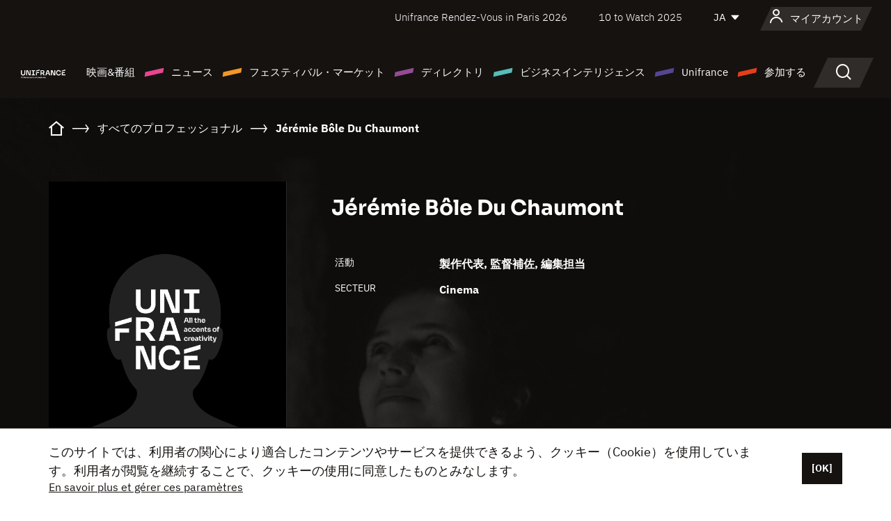

--- FILE ---
content_type: text/html; charset=utf-8
request_url: https://www.google.com/recaptcha/api2/anchor?ar=1&k=6LcJfHopAAAAAJA2ysQXhcpcbIYJi36tX6uIGLaU&co=aHR0cHM6Ly9qYXBhbi51bmlmcmFuY2Uub3JnOjQ0Mw..&hl=en&v=PoyoqOPhxBO7pBk68S4YbpHZ&size=normal&anchor-ms=20000&execute-ms=30000&cb=1z8q2vjkvbbv
body_size: 49623
content:
<!DOCTYPE HTML><html dir="ltr" lang="en"><head><meta http-equiv="Content-Type" content="text/html; charset=UTF-8">
<meta http-equiv="X-UA-Compatible" content="IE=edge">
<title>reCAPTCHA</title>
<style type="text/css">
/* cyrillic-ext */
@font-face {
  font-family: 'Roboto';
  font-style: normal;
  font-weight: 400;
  font-stretch: 100%;
  src: url(//fonts.gstatic.com/s/roboto/v48/KFO7CnqEu92Fr1ME7kSn66aGLdTylUAMa3GUBHMdazTgWw.woff2) format('woff2');
  unicode-range: U+0460-052F, U+1C80-1C8A, U+20B4, U+2DE0-2DFF, U+A640-A69F, U+FE2E-FE2F;
}
/* cyrillic */
@font-face {
  font-family: 'Roboto';
  font-style: normal;
  font-weight: 400;
  font-stretch: 100%;
  src: url(//fonts.gstatic.com/s/roboto/v48/KFO7CnqEu92Fr1ME7kSn66aGLdTylUAMa3iUBHMdazTgWw.woff2) format('woff2');
  unicode-range: U+0301, U+0400-045F, U+0490-0491, U+04B0-04B1, U+2116;
}
/* greek-ext */
@font-face {
  font-family: 'Roboto';
  font-style: normal;
  font-weight: 400;
  font-stretch: 100%;
  src: url(//fonts.gstatic.com/s/roboto/v48/KFO7CnqEu92Fr1ME7kSn66aGLdTylUAMa3CUBHMdazTgWw.woff2) format('woff2');
  unicode-range: U+1F00-1FFF;
}
/* greek */
@font-face {
  font-family: 'Roboto';
  font-style: normal;
  font-weight: 400;
  font-stretch: 100%;
  src: url(//fonts.gstatic.com/s/roboto/v48/KFO7CnqEu92Fr1ME7kSn66aGLdTylUAMa3-UBHMdazTgWw.woff2) format('woff2');
  unicode-range: U+0370-0377, U+037A-037F, U+0384-038A, U+038C, U+038E-03A1, U+03A3-03FF;
}
/* math */
@font-face {
  font-family: 'Roboto';
  font-style: normal;
  font-weight: 400;
  font-stretch: 100%;
  src: url(//fonts.gstatic.com/s/roboto/v48/KFO7CnqEu92Fr1ME7kSn66aGLdTylUAMawCUBHMdazTgWw.woff2) format('woff2');
  unicode-range: U+0302-0303, U+0305, U+0307-0308, U+0310, U+0312, U+0315, U+031A, U+0326-0327, U+032C, U+032F-0330, U+0332-0333, U+0338, U+033A, U+0346, U+034D, U+0391-03A1, U+03A3-03A9, U+03B1-03C9, U+03D1, U+03D5-03D6, U+03F0-03F1, U+03F4-03F5, U+2016-2017, U+2034-2038, U+203C, U+2040, U+2043, U+2047, U+2050, U+2057, U+205F, U+2070-2071, U+2074-208E, U+2090-209C, U+20D0-20DC, U+20E1, U+20E5-20EF, U+2100-2112, U+2114-2115, U+2117-2121, U+2123-214F, U+2190, U+2192, U+2194-21AE, U+21B0-21E5, U+21F1-21F2, U+21F4-2211, U+2213-2214, U+2216-22FF, U+2308-230B, U+2310, U+2319, U+231C-2321, U+2336-237A, U+237C, U+2395, U+239B-23B7, U+23D0, U+23DC-23E1, U+2474-2475, U+25AF, U+25B3, U+25B7, U+25BD, U+25C1, U+25CA, U+25CC, U+25FB, U+266D-266F, U+27C0-27FF, U+2900-2AFF, U+2B0E-2B11, U+2B30-2B4C, U+2BFE, U+3030, U+FF5B, U+FF5D, U+1D400-1D7FF, U+1EE00-1EEFF;
}
/* symbols */
@font-face {
  font-family: 'Roboto';
  font-style: normal;
  font-weight: 400;
  font-stretch: 100%;
  src: url(//fonts.gstatic.com/s/roboto/v48/KFO7CnqEu92Fr1ME7kSn66aGLdTylUAMaxKUBHMdazTgWw.woff2) format('woff2');
  unicode-range: U+0001-000C, U+000E-001F, U+007F-009F, U+20DD-20E0, U+20E2-20E4, U+2150-218F, U+2190, U+2192, U+2194-2199, U+21AF, U+21E6-21F0, U+21F3, U+2218-2219, U+2299, U+22C4-22C6, U+2300-243F, U+2440-244A, U+2460-24FF, U+25A0-27BF, U+2800-28FF, U+2921-2922, U+2981, U+29BF, U+29EB, U+2B00-2BFF, U+4DC0-4DFF, U+FFF9-FFFB, U+10140-1018E, U+10190-1019C, U+101A0, U+101D0-101FD, U+102E0-102FB, U+10E60-10E7E, U+1D2C0-1D2D3, U+1D2E0-1D37F, U+1F000-1F0FF, U+1F100-1F1AD, U+1F1E6-1F1FF, U+1F30D-1F30F, U+1F315, U+1F31C, U+1F31E, U+1F320-1F32C, U+1F336, U+1F378, U+1F37D, U+1F382, U+1F393-1F39F, U+1F3A7-1F3A8, U+1F3AC-1F3AF, U+1F3C2, U+1F3C4-1F3C6, U+1F3CA-1F3CE, U+1F3D4-1F3E0, U+1F3ED, U+1F3F1-1F3F3, U+1F3F5-1F3F7, U+1F408, U+1F415, U+1F41F, U+1F426, U+1F43F, U+1F441-1F442, U+1F444, U+1F446-1F449, U+1F44C-1F44E, U+1F453, U+1F46A, U+1F47D, U+1F4A3, U+1F4B0, U+1F4B3, U+1F4B9, U+1F4BB, U+1F4BF, U+1F4C8-1F4CB, U+1F4D6, U+1F4DA, U+1F4DF, U+1F4E3-1F4E6, U+1F4EA-1F4ED, U+1F4F7, U+1F4F9-1F4FB, U+1F4FD-1F4FE, U+1F503, U+1F507-1F50B, U+1F50D, U+1F512-1F513, U+1F53E-1F54A, U+1F54F-1F5FA, U+1F610, U+1F650-1F67F, U+1F687, U+1F68D, U+1F691, U+1F694, U+1F698, U+1F6AD, U+1F6B2, U+1F6B9-1F6BA, U+1F6BC, U+1F6C6-1F6CF, U+1F6D3-1F6D7, U+1F6E0-1F6EA, U+1F6F0-1F6F3, U+1F6F7-1F6FC, U+1F700-1F7FF, U+1F800-1F80B, U+1F810-1F847, U+1F850-1F859, U+1F860-1F887, U+1F890-1F8AD, U+1F8B0-1F8BB, U+1F8C0-1F8C1, U+1F900-1F90B, U+1F93B, U+1F946, U+1F984, U+1F996, U+1F9E9, U+1FA00-1FA6F, U+1FA70-1FA7C, U+1FA80-1FA89, U+1FA8F-1FAC6, U+1FACE-1FADC, U+1FADF-1FAE9, U+1FAF0-1FAF8, U+1FB00-1FBFF;
}
/* vietnamese */
@font-face {
  font-family: 'Roboto';
  font-style: normal;
  font-weight: 400;
  font-stretch: 100%;
  src: url(//fonts.gstatic.com/s/roboto/v48/KFO7CnqEu92Fr1ME7kSn66aGLdTylUAMa3OUBHMdazTgWw.woff2) format('woff2');
  unicode-range: U+0102-0103, U+0110-0111, U+0128-0129, U+0168-0169, U+01A0-01A1, U+01AF-01B0, U+0300-0301, U+0303-0304, U+0308-0309, U+0323, U+0329, U+1EA0-1EF9, U+20AB;
}
/* latin-ext */
@font-face {
  font-family: 'Roboto';
  font-style: normal;
  font-weight: 400;
  font-stretch: 100%;
  src: url(//fonts.gstatic.com/s/roboto/v48/KFO7CnqEu92Fr1ME7kSn66aGLdTylUAMa3KUBHMdazTgWw.woff2) format('woff2');
  unicode-range: U+0100-02BA, U+02BD-02C5, U+02C7-02CC, U+02CE-02D7, U+02DD-02FF, U+0304, U+0308, U+0329, U+1D00-1DBF, U+1E00-1E9F, U+1EF2-1EFF, U+2020, U+20A0-20AB, U+20AD-20C0, U+2113, U+2C60-2C7F, U+A720-A7FF;
}
/* latin */
@font-face {
  font-family: 'Roboto';
  font-style: normal;
  font-weight: 400;
  font-stretch: 100%;
  src: url(//fonts.gstatic.com/s/roboto/v48/KFO7CnqEu92Fr1ME7kSn66aGLdTylUAMa3yUBHMdazQ.woff2) format('woff2');
  unicode-range: U+0000-00FF, U+0131, U+0152-0153, U+02BB-02BC, U+02C6, U+02DA, U+02DC, U+0304, U+0308, U+0329, U+2000-206F, U+20AC, U+2122, U+2191, U+2193, U+2212, U+2215, U+FEFF, U+FFFD;
}
/* cyrillic-ext */
@font-face {
  font-family: 'Roboto';
  font-style: normal;
  font-weight: 500;
  font-stretch: 100%;
  src: url(//fonts.gstatic.com/s/roboto/v48/KFO7CnqEu92Fr1ME7kSn66aGLdTylUAMa3GUBHMdazTgWw.woff2) format('woff2');
  unicode-range: U+0460-052F, U+1C80-1C8A, U+20B4, U+2DE0-2DFF, U+A640-A69F, U+FE2E-FE2F;
}
/* cyrillic */
@font-face {
  font-family: 'Roboto';
  font-style: normal;
  font-weight: 500;
  font-stretch: 100%;
  src: url(//fonts.gstatic.com/s/roboto/v48/KFO7CnqEu92Fr1ME7kSn66aGLdTylUAMa3iUBHMdazTgWw.woff2) format('woff2');
  unicode-range: U+0301, U+0400-045F, U+0490-0491, U+04B0-04B1, U+2116;
}
/* greek-ext */
@font-face {
  font-family: 'Roboto';
  font-style: normal;
  font-weight: 500;
  font-stretch: 100%;
  src: url(//fonts.gstatic.com/s/roboto/v48/KFO7CnqEu92Fr1ME7kSn66aGLdTylUAMa3CUBHMdazTgWw.woff2) format('woff2');
  unicode-range: U+1F00-1FFF;
}
/* greek */
@font-face {
  font-family: 'Roboto';
  font-style: normal;
  font-weight: 500;
  font-stretch: 100%;
  src: url(//fonts.gstatic.com/s/roboto/v48/KFO7CnqEu92Fr1ME7kSn66aGLdTylUAMa3-UBHMdazTgWw.woff2) format('woff2');
  unicode-range: U+0370-0377, U+037A-037F, U+0384-038A, U+038C, U+038E-03A1, U+03A3-03FF;
}
/* math */
@font-face {
  font-family: 'Roboto';
  font-style: normal;
  font-weight: 500;
  font-stretch: 100%;
  src: url(//fonts.gstatic.com/s/roboto/v48/KFO7CnqEu92Fr1ME7kSn66aGLdTylUAMawCUBHMdazTgWw.woff2) format('woff2');
  unicode-range: U+0302-0303, U+0305, U+0307-0308, U+0310, U+0312, U+0315, U+031A, U+0326-0327, U+032C, U+032F-0330, U+0332-0333, U+0338, U+033A, U+0346, U+034D, U+0391-03A1, U+03A3-03A9, U+03B1-03C9, U+03D1, U+03D5-03D6, U+03F0-03F1, U+03F4-03F5, U+2016-2017, U+2034-2038, U+203C, U+2040, U+2043, U+2047, U+2050, U+2057, U+205F, U+2070-2071, U+2074-208E, U+2090-209C, U+20D0-20DC, U+20E1, U+20E5-20EF, U+2100-2112, U+2114-2115, U+2117-2121, U+2123-214F, U+2190, U+2192, U+2194-21AE, U+21B0-21E5, U+21F1-21F2, U+21F4-2211, U+2213-2214, U+2216-22FF, U+2308-230B, U+2310, U+2319, U+231C-2321, U+2336-237A, U+237C, U+2395, U+239B-23B7, U+23D0, U+23DC-23E1, U+2474-2475, U+25AF, U+25B3, U+25B7, U+25BD, U+25C1, U+25CA, U+25CC, U+25FB, U+266D-266F, U+27C0-27FF, U+2900-2AFF, U+2B0E-2B11, U+2B30-2B4C, U+2BFE, U+3030, U+FF5B, U+FF5D, U+1D400-1D7FF, U+1EE00-1EEFF;
}
/* symbols */
@font-face {
  font-family: 'Roboto';
  font-style: normal;
  font-weight: 500;
  font-stretch: 100%;
  src: url(//fonts.gstatic.com/s/roboto/v48/KFO7CnqEu92Fr1ME7kSn66aGLdTylUAMaxKUBHMdazTgWw.woff2) format('woff2');
  unicode-range: U+0001-000C, U+000E-001F, U+007F-009F, U+20DD-20E0, U+20E2-20E4, U+2150-218F, U+2190, U+2192, U+2194-2199, U+21AF, U+21E6-21F0, U+21F3, U+2218-2219, U+2299, U+22C4-22C6, U+2300-243F, U+2440-244A, U+2460-24FF, U+25A0-27BF, U+2800-28FF, U+2921-2922, U+2981, U+29BF, U+29EB, U+2B00-2BFF, U+4DC0-4DFF, U+FFF9-FFFB, U+10140-1018E, U+10190-1019C, U+101A0, U+101D0-101FD, U+102E0-102FB, U+10E60-10E7E, U+1D2C0-1D2D3, U+1D2E0-1D37F, U+1F000-1F0FF, U+1F100-1F1AD, U+1F1E6-1F1FF, U+1F30D-1F30F, U+1F315, U+1F31C, U+1F31E, U+1F320-1F32C, U+1F336, U+1F378, U+1F37D, U+1F382, U+1F393-1F39F, U+1F3A7-1F3A8, U+1F3AC-1F3AF, U+1F3C2, U+1F3C4-1F3C6, U+1F3CA-1F3CE, U+1F3D4-1F3E0, U+1F3ED, U+1F3F1-1F3F3, U+1F3F5-1F3F7, U+1F408, U+1F415, U+1F41F, U+1F426, U+1F43F, U+1F441-1F442, U+1F444, U+1F446-1F449, U+1F44C-1F44E, U+1F453, U+1F46A, U+1F47D, U+1F4A3, U+1F4B0, U+1F4B3, U+1F4B9, U+1F4BB, U+1F4BF, U+1F4C8-1F4CB, U+1F4D6, U+1F4DA, U+1F4DF, U+1F4E3-1F4E6, U+1F4EA-1F4ED, U+1F4F7, U+1F4F9-1F4FB, U+1F4FD-1F4FE, U+1F503, U+1F507-1F50B, U+1F50D, U+1F512-1F513, U+1F53E-1F54A, U+1F54F-1F5FA, U+1F610, U+1F650-1F67F, U+1F687, U+1F68D, U+1F691, U+1F694, U+1F698, U+1F6AD, U+1F6B2, U+1F6B9-1F6BA, U+1F6BC, U+1F6C6-1F6CF, U+1F6D3-1F6D7, U+1F6E0-1F6EA, U+1F6F0-1F6F3, U+1F6F7-1F6FC, U+1F700-1F7FF, U+1F800-1F80B, U+1F810-1F847, U+1F850-1F859, U+1F860-1F887, U+1F890-1F8AD, U+1F8B0-1F8BB, U+1F8C0-1F8C1, U+1F900-1F90B, U+1F93B, U+1F946, U+1F984, U+1F996, U+1F9E9, U+1FA00-1FA6F, U+1FA70-1FA7C, U+1FA80-1FA89, U+1FA8F-1FAC6, U+1FACE-1FADC, U+1FADF-1FAE9, U+1FAF0-1FAF8, U+1FB00-1FBFF;
}
/* vietnamese */
@font-face {
  font-family: 'Roboto';
  font-style: normal;
  font-weight: 500;
  font-stretch: 100%;
  src: url(//fonts.gstatic.com/s/roboto/v48/KFO7CnqEu92Fr1ME7kSn66aGLdTylUAMa3OUBHMdazTgWw.woff2) format('woff2');
  unicode-range: U+0102-0103, U+0110-0111, U+0128-0129, U+0168-0169, U+01A0-01A1, U+01AF-01B0, U+0300-0301, U+0303-0304, U+0308-0309, U+0323, U+0329, U+1EA0-1EF9, U+20AB;
}
/* latin-ext */
@font-face {
  font-family: 'Roboto';
  font-style: normal;
  font-weight: 500;
  font-stretch: 100%;
  src: url(//fonts.gstatic.com/s/roboto/v48/KFO7CnqEu92Fr1ME7kSn66aGLdTylUAMa3KUBHMdazTgWw.woff2) format('woff2');
  unicode-range: U+0100-02BA, U+02BD-02C5, U+02C7-02CC, U+02CE-02D7, U+02DD-02FF, U+0304, U+0308, U+0329, U+1D00-1DBF, U+1E00-1E9F, U+1EF2-1EFF, U+2020, U+20A0-20AB, U+20AD-20C0, U+2113, U+2C60-2C7F, U+A720-A7FF;
}
/* latin */
@font-face {
  font-family: 'Roboto';
  font-style: normal;
  font-weight: 500;
  font-stretch: 100%;
  src: url(//fonts.gstatic.com/s/roboto/v48/KFO7CnqEu92Fr1ME7kSn66aGLdTylUAMa3yUBHMdazQ.woff2) format('woff2');
  unicode-range: U+0000-00FF, U+0131, U+0152-0153, U+02BB-02BC, U+02C6, U+02DA, U+02DC, U+0304, U+0308, U+0329, U+2000-206F, U+20AC, U+2122, U+2191, U+2193, U+2212, U+2215, U+FEFF, U+FFFD;
}
/* cyrillic-ext */
@font-face {
  font-family: 'Roboto';
  font-style: normal;
  font-weight: 900;
  font-stretch: 100%;
  src: url(//fonts.gstatic.com/s/roboto/v48/KFO7CnqEu92Fr1ME7kSn66aGLdTylUAMa3GUBHMdazTgWw.woff2) format('woff2');
  unicode-range: U+0460-052F, U+1C80-1C8A, U+20B4, U+2DE0-2DFF, U+A640-A69F, U+FE2E-FE2F;
}
/* cyrillic */
@font-face {
  font-family: 'Roboto';
  font-style: normal;
  font-weight: 900;
  font-stretch: 100%;
  src: url(//fonts.gstatic.com/s/roboto/v48/KFO7CnqEu92Fr1ME7kSn66aGLdTylUAMa3iUBHMdazTgWw.woff2) format('woff2');
  unicode-range: U+0301, U+0400-045F, U+0490-0491, U+04B0-04B1, U+2116;
}
/* greek-ext */
@font-face {
  font-family: 'Roboto';
  font-style: normal;
  font-weight: 900;
  font-stretch: 100%;
  src: url(//fonts.gstatic.com/s/roboto/v48/KFO7CnqEu92Fr1ME7kSn66aGLdTylUAMa3CUBHMdazTgWw.woff2) format('woff2');
  unicode-range: U+1F00-1FFF;
}
/* greek */
@font-face {
  font-family: 'Roboto';
  font-style: normal;
  font-weight: 900;
  font-stretch: 100%;
  src: url(//fonts.gstatic.com/s/roboto/v48/KFO7CnqEu92Fr1ME7kSn66aGLdTylUAMa3-UBHMdazTgWw.woff2) format('woff2');
  unicode-range: U+0370-0377, U+037A-037F, U+0384-038A, U+038C, U+038E-03A1, U+03A3-03FF;
}
/* math */
@font-face {
  font-family: 'Roboto';
  font-style: normal;
  font-weight: 900;
  font-stretch: 100%;
  src: url(//fonts.gstatic.com/s/roboto/v48/KFO7CnqEu92Fr1ME7kSn66aGLdTylUAMawCUBHMdazTgWw.woff2) format('woff2');
  unicode-range: U+0302-0303, U+0305, U+0307-0308, U+0310, U+0312, U+0315, U+031A, U+0326-0327, U+032C, U+032F-0330, U+0332-0333, U+0338, U+033A, U+0346, U+034D, U+0391-03A1, U+03A3-03A9, U+03B1-03C9, U+03D1, U+03D5-03D6, U+03F0-03F1, U+03F4-03F5, U+2016-2017, U+2034-2038, U+203C, U+2040, U+2043, U+2047, U+2050, U+2057, U+205F, U+2070-2071, U+2074-208E, U+2090-209C, U+20D0-20DC, U+20E1, U+20E5-20EF, U+2100-2112, U+2114-2115, U+2117-2121, U+2123-214F, U+2190, U+2192, U+2194-21AE, U+21B0-21E5, U+21F1-21F2, U+21F4-2211, U+2213-2214, U+2216-22FF, U+2308-230B, U+2310, U+2319, U+231C-2321, U+2336-237A, U+237C, U+2395, U+239B-23B7, U+23D0, U+23DC-23E1, U+2474-2475, U+25AF, U+25B3, U+25B7, U+25BD, U+25C1, U+25CA, U+25CC, U+25FB, U+266D-266F, U+27C0-27FF, U+2900-2AFF, U+2B0E-2B11, U+2B30-2B4C, U+2BFE, U+3030, U+FF5B, U+FF5D, U+1D400-1D7FF, U+1EE00-1EEFF;
}
/* symbols */
@font-face {
  font-family: 'Roboto';
  font-style: normal;
  font-weight: 900;
  font-stretch: 100%;
  src: url(//fonts.gstatic.com/s/roboto/v48/KFO7CnqEu92Fr1ME7kSn66aGLdTylUAMaxKUBHMdazTgWw.woff2) format('woff2');
  unicode-range: U+0001-000C, U+000E-001F, U+007F-009F, U+20DD-20E0, U+20E2-20E4, U+2150-218F, U+2190, U+2192, U+2194-2199, U+21AF, U+21E6-21F0, U+21F3, U+2218-2219, U+2299, U+22C4-22C6, U+2300-243F, U+2440-244A, U+2460-24FF, U+25A0-27BF, U+2800-28FF, U+2921-2922, U+2981, U+29BF, U+29EB, U+2B00-2BFF, U+4DC0-4DFF, U+FFF9-FFFB, U+10140-1018E, U+10190-1019C, U+101A0, U+101D0-101FD, U+102E0-102FB, U+10E60-10E7E, U+1D2C0-1D2D3, U+1D2E0-1D37F, U+1F000-1F0FF, U+1F100-1F1AD, U+1F1E6-1F1FF, U+1F30D-1F30F, U+1F315, U+1F31C, U+1F31E, U+1F320-1F32C, U+1F336, U+1F378, U+1F37D, U+1F382, U+1F393-1F39F, U+1F3A7-1F3A8, U+1F3AC-1F3AF, U+1F3C2, U+1F3C4-1F3C6, U+1F3CA-1F3CE, U+1F3D4-1F3E0, U+1F3ED, U+1F3F1-1F3F3, U+1F3F5-1F3F7, U+1F408, U+1F415, U+1F41F, U+1F426, U+1F43F, U+1F441-1F442, U+1F444, U+1F446-1F449, U+1F44C-1F44E, U+1F453, U+1F46A, U+1F47D, U+1F4A3, U+1F4B0, U+1F4B3, U+1F4B9, U+1F4BB, U+1F4BF, U+1F4C8-1F4CB, U+1F4D6, U+1F4DA, U+1F4DF, U+1F4E3-1F4E6, U+1F4EA-1F4ED, U+1F4F7, U+1F4F9-1F4FB, U+1F4FD-1F4FE, U+1F503, U+1F507-1F50B, U+1F50D, U+1F512-1F513, U+1F53E-1F54A, U+1F54F-1F5FA, U+1F610, U+1F650-1F67F, U+1F687, U+1F68D, U+1F691, U+1F694, U+1F698, U+1F6AD, U+1F6B2, U+1F6B9-1F6BA, U+1F6BC, U+1F6C6-1F6CF, U+1F6D3-1F6D7, U+1F6E0-1F6EA, U+1F6F0-1F6F3, U+1F6F7-1F6FC, U+1F700-1F7FF, U+1F800-1F80B, U+1F810-1F847, U+1F850-1F859, U+1F860-1F887, U+1F890-1F8AD, U+1F8B0-1F8BB, U+1F8C0-1F8C1, U+1F900-1F90B, U+1F93B, U+1F946, U+1F984, U+1F996, U+1F9E9, U+1FA00-1FA6F, U+1FA70-1FA7C, U+1FA80-1FA89, U+1FA8F-1FAC6, U+1FACE-1FADC, U+1FADF-1FAE9, U+1FAF0-1FAF8, U+1FB00-1FBFF;
}
/* vietnamese */
@font-face {
  font-family: 'Roboto';
  font-style: normal;
  font-weight: 900;
  font-stretch: 100%;
  src: url(//fonts.gstatic.com/s/roboto/v48/KFO7CnqEu92Fr1ME7kSn66aGLdTylUAMa3OUBHMdazTgWw.woff2) format('woff2');
  unicode-range: U+0102-0103, U+0110-0111, U+0128-0129, U+0168-0169, U+01A0-01A1, U+01AF-01B0, U+0300-0301, U+0303-0304, U+0308-0309, U+0323, U+0329, U+1EA0-1EF9, U+20AB;
}
/* latin-ext */
@font-face {
  font-family: 'Roboto';
  font-style: normal;
  font-weight: 900;
  font-stretch: 100%;
  src: url(//fonts.gstatic.com/s/roboto/v48/KFO7CnqEu92Fr1ME7kSn66aGLdTylUAMa3KUBHMdazTgWw.woff2) format('woff2');
  unicode-range: U+0100-02BA, U+02BD-02C5, U+02C7-02CC, U+02CE-02D7, U+02DD-02FF, U+0304, U+0308, U+0329, U+1D00-1DBF, U+1E00-1E9F, U+1EF2-1EFF, U+2020, U+20A0-20AB, U+20AD-20C0, U+2113, U+2C60-2C7F, U+A720-A7FF;
}
/* latin */
@font-face {
  font-family: 'Roboto';
  font-style: normal;
  font-weight: 900;
  font-stretch: 100%;
  src: url(//fonts.gstatic.com/s/roboto/v48/KFO7CnqEu92Fr1ME7kSn66aGLdTylUAMa3yUBHMdazQ.woff2) format('woff2');
  unicode-range: U+0000-00FF, U+0131, U+0152-0153, U+02BB-02BC, U+02C6, U+02DA, U+02DC, U+0304, U+0308, U+0329, U+2000-206F, U+20AC, U+2122, U+2191, U+2193, U+2212, U+2215, U+FEFF, U+FFFD;
}

</style>
<link rel="stylesheet" type="text/css" href="https://www.gstatic.com/recaptcha/releases/PoyoqOPhxBO7pBk68S4YbpHZ/styles__ltr.css">
<script nonce="zvf_pCp1SWfOIoTkpPK-pw" type="text/javascript">window['__recaptcha_api'] = 'https://www.google.com/recaptcha/api2/';</script>
<script type="text/javascript" src="https://www.gstatic.com/recaptcha/releases/PoyoqOPhxBO7pBk68S4YbpHZ/recaptcha__en.js" nonce="zvf_pCp1SWfOIoTkpPK-pw">
      
    </script></head>
<body><div id="rc-anchor-alert" class="rc-anchor-alert"></div>
<input type="hidden" id="recaptcha-token" value="[base64]">
<script type="text/javascript" nonce="zvf_pCp1SWfOIoTkpPK-pw">
      recaptcha.anchor.Main.init("[\x22ainput\x22,[\x22bgdata\x22,\x22\x22,\[base64]/[base64]/[base64]/bmV3IHJbeF0oY1swXSk6RT09Mj9uZXcgclt4XShjWzBdLGNbMV0pOkU9PTM/bmV3IHJbeF0oY1swXSxjWzFdLGNbMl0pOkU9PTQ/[base64]/[base64]/[base64]/[base64]/[base64]/[base64]/[base64]/[base64]\x22,\[base64]\\u003d\x22,\[base64]/ClcO/MERXehYQRTl7w6zCssKFEDDCq8OPCGnChFd5woMAw7vCkcKrw6dWIMObwqMBehrCicOZw7RlPRXDp2ptw7rCqcOJw7fCtxXDvWXDj8Kkwr0Ew6QVYgY9w5TChBfCoMKXwpxSw4fCs8OmWMOmwpVcwrxBwobDsW/DlcO4DGTDgsO1w6bDicOCY8KCw7lmwpEAcUQ3Iwt3JUnDlXhbwqc+w6bDhcKmw5/Do8OHLcOwwr4zesK+UsKIw7jCgGQlOQTCrUfDpFzDncKbw4fDnsOrwrFtw5YDQTDDrADCgW/CgB3DgcORw4V9HsKmwpNuVsKfKMOjDMOPw4HCssKFw7tPwqJBw7LDmzkMw6A/wpDDgAdgdsOeTsOBw7PDo8OURhIcwqnDmBZAeQ1PNQXDr8K7dMKefCAOWsO3UsKLwpTDlcOVw63DpsKvaFTCv8OUUcOLw4zDgMOucG3Dq0gdw6zDlsKHTSrCgcOkwqTDsG3Cl8OcdsOoXcO7VcKEw4/[base64]/DkyUGwqrDojvDiG7Dv8KhAF3ChsK9w490dsKqLRI/MArDrl8VwohDBDnDqVzDqMOVw4k3wpJ6w5V5EMOswrR5PMKswqA+egcZw6TDnsOFNMOTZQoDwpFiecKvwq52Nzx8w5fDjMO8w4Y/[base64]/I8OVE8Oiw5PCpMO9wrNEMwt2UgPDqTTDrxnDm8OSw4F4QMKEwr7DnVwZGEvDmG7DiMKkw4/DumM7wrXCs8OUEsO1AmB/w4nCoG0lwpAycMO8wq/ChkjCjcKswrB6GMOyw6HCvw/CnnbDisKACAJfwrErL0FMTsK1wrIqHznCvsOfwoQTw4DDtcKHGDcnwpJPwovDicKiYAp0TsKHMG9Pwo4qwp3DsHg0GMKvw44yeF4ODnwdCnMkw50JfcOzGsOceAXDh8O7d3TDq3LChMOQa8KLIVUlTsOaw5x+a8OwcS3DrcO/YsK+w40Mw6QeLEHDnMOkUsKiTVbCksKgw5YEw40Aw6jCmMOKw4tUZG8URMKCw4cXBcOFw4FHwotdwo91E8KNdkDCocOtC8K2XMOZFDvCoMOtw4PDlMOdHWB2w6rDhBczLirCrWzDjzQqw6nDpXnCpTIMLlfCnGVowp/[base64]/VGTDhCPDnh0uw7ElcTXDriJIwp5Jw7lZOsKDfWVzw64vOsO1NlkHw4tqw7HCoHUUw7tyw4pvw5rDpjxTEjVHO8KzUsKzNcK/ZEoDQcOHwq/[base64]/DgE5tT8OtRMOjwqRyw7HDlgzDl8OHXsOhw5cqVxsCw4grwo4tRMK+w6EeHjkYw5DCsncYZMOsWW3ChzJIwpwRXBLDrMKPesOZw73CsEgfw7vCusK6TyDDu1Vew7kUNMKOe8OxezNHLcKYw7vCrMOzEAxBYTgCwqXCkQPCjm/Di8ODajMKIcKCM8Onwrh9AMOSw6PCgBLDniHCmBDCtB8Dwos2f0Zhw6LCs8OsRyPDucOIw47CmnNvwrU5w5LDiCnCj8KUB8K9wofDnsKdw7TDgH/DkcOFwpRDOWzDvcKvwp3DsjJxw59JIUDDjD9KN8OWw4zCigBsw7gqenPDvcKDLnpmXWk1w67CusO1eG3DrTBewqgMw7/[base64]/w7MEX3B1w5M2wp/CmcOjanzCtsK+CcOgHMOqw7HCrwdBUcKUwo5MGy7CiCnCnW3DlsK5woAJAkbCmsKzw67DnRxKZMOvw47CjcKQZGHClsOXw7QoR2dZw6tLw5/DvcOKG8Oww77Cp8KIw7Yew4tlwrVUw4rDg8O0WMOqdHrCjsKIQlcrMy3CtQhWRR/ChsK0T8OPwpoFw7dfw7IowpDCo8KxwpA5w6nCgMKswo99w43Dq8KDwoMvG8KSIMOBYcKUH2hqVhzCosOMcMKKw7PCvcOsw4nDsV9pwobDsSJMBQTCtyrDkXLCicOKeDXCiMKVEVdOwqTClsKWwocySsKWwqZzwpk4wrJrDAhuRcKUwppvwqPCv1vDpsK0Ay/[base64]/ChcKkw7YTwrTDv2VXwq9ww4VGdgsII8OpC0HDo3DCj8OHw51Sw75tw5VUJnplOsKKIQfCmMK4acOvAkR/RxHDsnVLw6DClVNCNcK2w55mwo5gw4I8wpVPeEJBDMO7RMOhw7dwwr0gw4nDqsKhNcKqwodaGSsOV8KKwpJzEVEAQTYCwrjDh8O4OsK0McOnESnCiCPDpMOtAsKPEnJ/w6/DvsONRMOhwoFpPcKFA3XCt8OHw5vDlWbCtWp6w5rClcKUw58aZXtEGMK8AS/CvjHCmn8fwrPDgcOHw6jDvxrDlw1dOjlFRMKTwpcoB8ONw41xwpJ1FcKQwpbCjMOfw7Qpw4PCtQpWFDvDtMO/w459bcK+w7bDtMKiw7bCljgawqBMeCMAQlQWwp0pwrEzw7d+EsKsEMOAw4DCuEIDBcOEw4TDj8KmFgJMw63Cuw3DqkPDr0LCosKJIlVzK8OyF8Kxw6R8wqHCtHrCr8K7w4fCvMOPwo4IdXMZasOvYXjCsMOVBA4cw5MdwoHDqsOxw7/[base64]/wohjwrTCtcKOw6paM8Oqw6PCjsK1K8OtcCfDvMKVGSvDoBV5McKPw4TCncKGQsOSY8KYwpbDnnLDpTHCtRzDvA/[base64]/Cg1zDmcKLw4TCpSxNw4/CvAkmCsKCwpDCrC/DngFTw6bCglQ2wqLCnsKnT8ORRMKTw63CtWdocSjDhnh6wrtsTCbCkQoLwpvCicK7UTs9wptlwol4wqQcw7M+MsOJScOowq9ww6crHHHDsHh9OsKnwrDDrTsNwrhvwqrDlsOIK8KdPcOMGkwwwpIXwo7Co8OII8KpKEUoP8OCFGbDuHfCpjzDjcKqZsOyw7sDBsOHw4/Cl040wqXCiMOZNcK5wpDCoVbDgVpXw70hw7ouwpVdwpsmw4VLTsK2aMKDw57DoMOgAsKgNyfDnzg1R8KwwoLDscOiw5xNSsOOFMKYwqjDusOaXGlCw63ClFbDg8O/B8OpwpTCoSnCky15TcO6HT9dE8Osw4dlw4Igwo3CtcOUEClcw6nCgBrDm8K8cxxKw7vCtyfCrMOewr/CqVvChxoYIU7DhjEOJ8KZwprCoDTDhMOPGATClBNOJFFWe8KuRmjDpMOIwo1mwqoNw4p+WcKswpfDk8OOwp3CqWfCnlhiKsK+MsKQC3PChcKIVQQzN8Oofz95JRzDsMOAwr/Dl3/CisKVw4AKwoQwwp8hwo4wb1fCgMOHDcKbDcOKJcKuQ8K/wr4cw41AUzkEaWI6w4fDgWPDrmNBwoXCtMO3cA0tPwTDn8KsB15iHMOgDB3CrMOeKioTw6VLwpXDjsKZSkvChm/DicKmwq3Dn8K4BxDDnEzCq3HDhcOhMFfCiSghFk7DqQMZw4/DqsOJdhPDqR4dw4bCg8Kow4bCjMKdRGVUdCsnHsKnwpdgIsO4NWFlw7AHw6bCinbDvMOaw7NAZzhbw4Rfw4VYw7PDp0/CrcOcw4glwrNrw5TDkHF5EHvChj3Cm2smPyUZDMKNwoJhE8OSwpbClMOuM8K8woLDk8OtNhpOTDHDgcKrw58iVhjDoh4PMjkrKcOPSAzCvMKvw5IwGSBjTyPDo8K/LMKZHcKBwrzDrsOlRGjDs2rDkDV3w6/CjsO2JX3CowoGf3jDv2whw44aPsK6NynDlELDp8K6Djk/THnDiTYSw7dCJ38Sw4powp0yMHjDmcOqw67CtWoEMMKCKsK7VcKxSkEPNMO3McKTwqV4w4DCtGIQOAvDlSU4K8ORBngiA0o/N1MpPSjCkk/DkErDlAcHwqARw49aRcOuJFMyDMKfw7jCksKXw7/CnmVqw5ZHR8K9V8OjS3XCqldAwqJ2BTHDvQLDhsKpw6TCoFYqEhLDrGtIOsOow61RCzxOb092EG1HOF3ChVTCqcOxODvDrVHDmEXCkT3Dpj3DqBbChj7DvcOAC8KjGWTDqMOqXkkJGRtaYz7Cm2U6Ez1ST8Kswo3DosOpSMOvZsOQHMKiVRkPdyFTw6bCmcK/BmNkw43DmH7Cm8Ouw4HDnB7Cv145wo9DwpIHJMKww5zDu1Y2w47DvFnChsKcAsOqw7cHOMKaTQ5BIMKiw6hEwpjDh1XDssKfw5rDg8K3woscw5vCsG/Dr8KmFcO3w4/[base64]/M8O3wqs3w7bCv8KDG2QnwqrCuz0+w6rCgmxywrcKwpd7SmjCt8Ohw7nCqsKXfRHCoHzCp8KxZsOqwqY5BkrDi0rCvnsrCcKmw7BsSsOWaAzCtgHDthURwqlEN0/Cl8KnwrYKw7jDrk/[base64]/w5zDv8OWw4pCwr88MHfCmMO1wrcmwqwaw7NCN8KzDMO7w4fDicOtw60kcU/DpMK0woLCvnnDtcKvw5jCpsOxw4UKXcOGa8KATcO1AcKlwqAVM8OhTwUDw7jDlDtuw4wfwqPCiD7DrsOoAMKJGBXCt8KJwoXClFR6wpAAaUMhw7JFRcK+HMOow6REGVxWwp1OFwDCg30/SsOBTE0peMOmw53CnCFLZ8K7X8KHVsO/BTTDqxHDs8OJwp7Dl8KewpXCoMO0d8KSwog7YsKfwqwbwoHCgQkvwqpRwq/Du3fDtngNQsOpV8ORfzQwwpU+QcObMMONWyxNJEjDkBLDjmXCvR/[base64]/[base64]/CkzUucFjCucO+wpLDnGYhwqnDvMOLwr8uwoPDkMKXwr3CocKUYCwswpLCtlvDpH4kwr3CocK3wo4zaMK7w6dXBcKuw6kaKsKNw6TDtsOxcsOSRsK3w4nCghzDuMKGw7QtRcOnFcK1cMOsw6TCucO1PcO2bgXDoGJ/[base64]/DvVUBwpbCmsOdYcORw4LCmh3DtcKUw6PDssK8PMOswo3DnQtIw7ZOAcK2w4XDqSVrb13DmRlrw5PCsMKmW8ONwo7CgMKbBsKDwqdCUsOfM8KiGcKoTncbwpd4wrc+wopQwqnDuWRTwpMRdWPCiHA1woLDlsOgBxsTT1Nsfx7Dt8O+wpXDkmFywq0cNRF/Plxlwq8FcF00HUsXBnfCqjZPw5HDhjPDo8KTw7jCpzhDA1EQwqLDrVfChMOZw4Ntw7Iew7vDvMKswr8/TB7Cu8Kewog5wrhGwqfDt8K2w73DnXFlXhJQw5JwO3AxWg7DucKewptpV0tyZlUDwqzCiQrDh07DmHTCjCPDtMOzbggNw5fDil1dw6PCu8OZCynDq8OSeMK9wqZuRsKUw4BXMwLDjEnDkC3ClWpxwotTw4EkUcKDw68wwqp/J0Z9wq/CpGrDoHFswr9sWDvCisOPVRAawpcwVsKJEcOgw5rCqsOOPVw/wp05wpV7EMOhw4gbHsKTw71SUsKjwptlTcOowoZ4DsKWCMKEH8K7M8KOfMOOZnLCicKyw5AWwrnDmBLDl1PCiMO5w5JKP2RycEHCm8KXwrPDhhrDlcKiWMKgQiAse8OZwpVWQ8KhwosIacOdwqBracO0D8Oyw7UrIsK2BsO2wp3CtnBow50/bn3Dn2/CnsKGw7XDrkQfJBjDpsOkwo4Pw6DCuMO0w4rDjlfCtRMzFmEMLcObwoJbfcOEwpnCpsOZYsKHPcKgwqs/wqPDv0PCjMKLUSgdQhTCr8K1AcOEw7DCo8KhawjChxTDvEdkwrLCicOpw5Q4wr3CjnXDrnzDmVJISGUXKMKQV8KAU8Opw79CwqAJMlbDg2o1w6UvB0DDpsOOwppaT8KUwooYU1pIwoNww6U3QcO3cCvDgHMUXsOIGCw1ccOkwpA/w4bChsO2BSnDkQbDgk/CjMOvJFjCn8Kvw77Cp0/[base64]/GSQHw7bDscKMw4/Dg0jDjjfDhG3ChsOlw7Z2w5o+w6HDkx7CrTIjwpV0WC7DkcOoGAbDoMO2Aj/CtcKXScKCXDrDiMKCw4fCh0kVJcOUw7LCgTBqw4AfwofClwcow4QyFDB3ccK7wrZew50Jw4o1CF9Sw6Eowrh/[base64]/CtC55wqMDUcOLw7hSw7Fww4TDosKiJxDCjwnDgCoPw4crK8OHw4jDgMKyUcK4w5jCtsKEwqt8LSrDlMOhwqzCtcOQZ0jDp0dqw5bDoC8Sw7TCiX/DpmhYfFJ2XsOWY2BlQBHDmmzCtcO0woDClMOET23Cq0HCojEMUQzCqsO+w60fw7d0wq9Rwoxqcz7CqHfDkcKad8OeIMO3QWMhwpXCgnwMwofCjFXCocOPbcOOYyHCrMODwrbDgMKxw5QSw6zCh8OMwr/[base64]/Cs8OpQFcBcjLCg0cLw53CrFZawq3ChEDCmyZGw7bCqcO7dijCisOrcsKdw5dyeMK+wqp4w5EdwrjCqsObwoYGOQzDusOmInMHwqfCnw92FcOhCyPDqxU5fm7DvcKFTXjDtsOcw6Z/w77CpsKkDMOAYTnDhsOIeEEtNkRBXMOLJE0ww5J4WMOXwq/[base64]/[base64]/wq3CjsKsX2wXSsOYTz3Dt8O7wqbDkh0HNcKVClrDnMK9ciJ4b8O6QUcXw6rCj0kkw7RIClzDu8K1woTDvcOuwqLDl8OYdcKTw63CmsKNUMOzw7jDr8KcwpHCv0EaG8OrwojDl8Onw6wONAYsQMOfwp7DlDdXw4hkw7nDqmFpwrjDgUDCpcK5wr3Ds8Ouwp/[base64]/CiXxJwojCmMOHOhlCw65WwpXCk8KIwrE6D8KswowcwojDs8O2KsKBFcObwpQXRDbCvcOuw7dMOwnDp0nCkyNUw6rCplA8wqPCtsOBEcKFJRMRw5nDocKAB2vCvcKiB0/Cl1TDshDDrzskfsOKBsKBaMOww6VBw606wpLDg8Kfwq/ChD7Ct8Orw6UfwpPDvgLDqlJ+aBN5EmfCusOHw5hfD8O7wqkKwrYZwp5YQsK5w5nDgcOiMQ8oE8Oew48Cw5rCiQkfAMOneDzCmcOhDsOxTMOyw4xfw6tDUsOCYsKyEMOIw4fDm8Khw5bCo8OxJy/[base64]/[base64]/DtWZWN8KGw7XCmMOaTjHDtMOWXMODwqLDsMKTIcO9VMOiw5nDmWsiwpEWwr/DpDxeasOOETAww4rCtwvCicOafMO9b8OKw73CpMOfYcKHwqTDiMOpwqBBVhQIwo/[base64]/w6F6X8KNwrouOjbDjTpRfVDCusKBw4vDoMOsw6NAKWLDogvCtx7DkcOTNSTCvwHCvMK/w4ZFwqnDscK8VsKFwpgkExRJwr/DkMKHJEJnPsO/QsOzOVfCssObwph8MsOXMAshw4LCi8OJVsO1w7zCmh3CoEEuSy4leG3DlMKFwqnCsXseRMODDsOKwqrDjsKPL8O6w5R8OMOTwpkWwodWwrvCjMO6L8Kvwp/CnMKoXcKewozDnMOuw6HCrm3Dgyh+wq9ZKMKCwp3CjcKPZMOiw5zDq8OnPBsFw6XDvsOxE8KtWMKgw6IURcOFNsKew7Fqb8KeVBx0wrTCqsO9KB98E8KtwqDDpjQKWS/CnMOxRMKRHX8SBzXDpMKBPBduS0I3NMKdX2DDgsO4d8KAM8OfwrbCu8OsahrCim5zw73DoMOYwqrDicOwQQ/DkXzDgMOHwpIzRSnCqsOAw5bCrcKYHMKMw7U7BG3DvGRlBUjDnMOSFUHDq3bDnllpw79PByHCkHt2w5LDmicGwqDDgcOfwofCugTChcKnw7FowqLDlMOTw6w1w61mwrDDkk/[base64]/[base64]/Cm8KPw4XCmMOlwq8lw5ZPdcOHw6bDiFrDkX8ewqJSw7lBw7jCiWddUlFJwp4Gw53Cq8KrNnscccKlw6EcGX96wqxzw4ETUm9lwp/[base64]/[base64]/CqGDDtCEcw6hAwrDDiMO8w7jCtcKrwonDnwZoYcKnd1IyT0XDplg1wpXDpwjCpUzCi8KgwpxXw4UgGMOGfcOIbMKBw7R9ZDrCjcKaw4t9VsKjQi7CrsOywobCusOpWzLCqTkdTMKiwrrCu13CvS/[base64]/ChMKBw7TCv8OGw5pMacO3A8O/[base64]/DvsO2w5vCt8Kaw5DCjMKew4nCm8OhwrXDpCNyFFtsasKswrIyY2rCpRPDpzDCv8KBFcKqw4EHf8KjIsK9TMK2TCNrN8O0K1VqHyrCgDnDmCJ0IcOPw4fDqcOsw4ZUEzbDqHg0wojDtA/Cl2Z/wovDtMKmPhzDrUPCqMO8AkvDsk7CtsOjHsOsQcKXw4/Cv8K2wq0bw4/Cr8ONQizCnT7Co0fDjkU8w6HCh0YPY2EPN8OkT8KMw7HDvsKuHcOGwpA4K8OCwr7DhMKTw7TDncK5w4TCpT7CgDfDqEhjDmvDsTXCvCDDs8OgM8KAZk09CX/[base64]/Dnh4/wpDCsMKsw4QOwr3DlzU2wpDCu3FJFMOEHsOLw49Ew5lpw7TCssO4Eil0w60Vw5HCrGDDuHvDl1fCmUhzw4JxM8KwAlHDuAA0Q1AyXMKiwprCkDNRw6HDo8K4w6HCjm0EMHULwr/Dp17DkQY4DDkcWMKzwrxHUcOmw7rChx4YMsKTwrPCqcO/MMOZXMOMw5thU8OpWQ0RSMOsw73Cv8Kgwodew7EPa3HCvR3DgcKAw57DrMOlNDJ1YEFfEk/CnHTCjCjDtwVUwpHDlEfCkwDCpcKyw400wpkGFkFNIcO6w67DlTsOwojDpgBhwrPCsWM/w5oWw7Naw5slwpjCjsOvIcOYwpN2I1Jsw5LChlLCosKsaXxHw5bCozJkDMKHfiYjEhdHKMKJwrLDicKgRsKsw4LDqR7Dg1LCgCsyw5HCqDnCnRjDuMOJR1Y5wpjDthnDlDnCl8KvTDQkeMK7w4F2IwrDscK1w5fChMKNR8Orwoc/PgMmEj/CpiDDgMK6EMKNannCsmh0dcKEwpI2w4VbwqDCmMOHwpvCgMKQIcOEZRvDm8OswpLCqXtfwqwQasKZw75pcsOQHXXDvnbCkiYZDcKRanTDosOtwqzCuQTDrwTCqsKvXzF3wr/CthnCrwPCgD9wNcKqRsO7J0TDv8K3wq/DpcKBXgLChDRqC8OTScOAwol9w6vCsMOcK8KfwrrDgnXCnB7Cl2EES8KgUHAZw5TCglx5T8Ohw6fCjH3DtTkzwq10wpAVImfCk2TCu2fDoQ/DrnzDgQnCq8Otwqw2w6hCw7vCj0ZEwrkdwpzCp3nCrsKdw4/DusODS8OawphJVDRxwrLCqsO4w5EBw5zCqMKaPirDpQjDrkbCncOjTMONw5dIw61bwrlRw4Uuw60uw5LCqcKEcsO8wozDosK6E8K6U8KANsKWEMOaw7fCiXISw50wwoImw5/DjHnDkmLCtBPDmkvDhxrDgB4Fe2Qpwr/CpTfDvMKdASw+KBrDicKAbj/DtxXDig3Cn8KFw5nCqcK0LmHDmwgMwoYUw4NiwoRLwqNPecKvDWp2Dg/Ct8KLw6p1w7o1C8OVwoh+w6DDplPCqsOwf8Oaw4nCt8KMP8KcworCssOyVsO8eMKow7XCg8OZwpFtwoQ2wonDiy4YwqzCjiLDlsKDwoRIw5HCtsOEcEvCgsOsSj3Djy3DuMKOSTbDlsO1wo/DsF0vwotww7x7McKqF3YPYyVGwqlzwqTCqzghT8OXGcK2dMOpw4fClcOXGVnClsKtfMKaMsKfwoQ8w4lYwrPCsMO2w5FQwp/DhcKVwpYuwpjDqE/CnTEYwp0Vwo5cw4rDoSpZGMKew7bDtcOKUVcQY8OTw7Z3woPCiHUlwqPDgsOFwpDCocKYwq/[base64]/[base64]/Cg8OuclXDhcKfworDqsKjw5LDgcOdPgfCrFvDpsOuw43Cv8O5RMKMw57Di1g6JhgUdsObf1dkPsKrH8OdUxhuwrrCm8KhasOQVRkmwqbChBAIwp8BFcKqwp/CpW4Pwr0qCMK3wqHCpsOZw5TCrcKQCsKfXBhMUyLDucOpwrobwpB3E2Qsw7jDslPDuMKxw53CjMOwwqbCm8OiwooUf8KrAg/Ds2jDuMOawopKBsKnP2LClifDosOzw6DDksKfcyTCh8KDPyfCo1YrUcONwovDicKVw5ZKG21bdm/DtMKAw44Ud8ORPUnDgsKLb0DCr8OYwrtETsKFEcKOIcKGLMK/wopPwqnDvj5Ywr5jw5PCghAbwqLDrUY3w7nCsWJqO8O5wo5Ww4fDg37CvElLwoLCpcOhwqvClcKjw4RfB1l/XWXChglMS8KVb2XDocKZOnRvX8Onw7oGFy0vbMO9w4HDqQPCosOrTcKAW8OeO8Kew6V+fxQZVDsQZw5vwpfCs0UjLHlTw79mw5kaw5/[base64]/CjMO9TcOFwqzDvAjDqXcYeMKnw6rDksOOcsK6wrtJw79JJyjCs8KQP0F7OBXDl0HDtcKHw47Cn8OSw4LCrMOIRMKXwq/DpDDDgwzDiUYawqzDiMKJZsKTN8K8JRsrw6A/woYOVhnCn0pUwpfDkQvCmkN3woDDoh/Dp31nw6DDpSY4w5k5w4vDjy7Cmjs3w5/[base64]/CvwPCgMOYw4Y0w67Dl8KTwrfCq8KkwpDDu8Ouw7kPw7DDh8OvdDgjT8Knwr/Du8Oiw4xUFTorwqNJQkDDoHDDqsOOw5DCkMKsTcKGYQ3DhUUUwpo4wrRzwoXClWTDpsOUSQvDikrDiMK/wrfDgTjDgkLCpsOrwrhDNgzDqW48wrBnwqxRw7N5B8OYJwJNw53CosKMw6DCsCPChBXCvWfDlmvCtQZ0B8OIBFJHJsKewrnClS0/wrPCrwvDqMKCI8K6KgbDiMK2w6fDpQTDiQQTw7/ClgIJUklXw79dHMOsRMOnw6jCh0PCgGnCu8K2CMKdFQ5YVkE4wrrDucOBw6fChkNHGVTDlAB7LcOEehR+fwXDkn/Dii4Uw7YwwpUMYMKYwpBQw6YIwplhcMOgc2EsGRXCuU3Coi0DZCE/WxfDlcKzw78Zw6XDpcOpwohawofCtcKnMi5ewoDCgQTCp1hmdsOLUsK2wp7CosKgwpTCqMOnS3HCm8O2PkrCuydAWkBWwoVNw5Akw5nCjcKFwoHCn8KHw5YZTG3Crk83w6PDtcOgMxM1w7dXw5YAw4jCmMK0w7rCrsOrYDoXwr0/wrwfWgLCvMO/wrkAwo5dwpxsQx3DqMK2DikDCT/CrsK4E8Omw7HDuMOVaMKIw7EtJ8OkwowWwrzCicKYXX5NwoEGw4dewpFKw6XCvMKwc8KkwpJeQwDDvk8Hw5EYfzYswosBw4PCsMO5w6XDh8Kzw6IpwroAInnDoMORwo/DukPDh8OYQsK2wrjCk8OtR8K/LMOGanbDl8KRQ1vDicKPLcKGcGXCksKnb8Oew5wIb8Kfw6nDtFZfwr1nU3FNw4PDtkXDm8KawrvDisKIOTldw4LCisObwqfCqlTCqg9lw6guV8K+McOiwonCnsOZwrHCqmbDp8O7YcK6esKQwprDgThhSWwoaMOXcMKuO8KDwp/DncO7w78Iw49+w43CqFQywpnCpBjCll3Ckh3Ciz8GwqDDiMKEIMOHwp9/WUQAw5/CosKnHhfCoUZzwqEkwrZHAsKXdnYNF8OpFk/Ds0dgwqASw5DDv8O3U8OGIcOQwrYqw7PCrsKBPMKxCcKSEMKXPGx8wpfDv8KDNzXCrE/DpMKeQl4fVTcbBCTDmMO9IsO1wodXEcKZw5NGAXrCtxjCsFbCr0fCrMOweE3DocOINcOew6YDGsKCfQrDrcKua3whRMO/IwRUw5lbAsKQZAjDpcOFwqvCgg1rBcKIexFgwqg7w5rDl8OeGsKqA8Odw7prw4/Ck8KDw77CpnlACcKrwqJ+wpfCt28qwofCiAzDr8Kfw50KwrvDqlTDuTN+w4t/VcKuw7DDkl7DksK4wq/[base64]/CgknDicKdZC95wr5ES2JEw67DisOhw6cBwoYGw7tkwojDmD0oW0rCpEonS8KzF8KmwoTDuxnCgQ3DuCJ+UMO1wpBJOBXCrMO2wqTDmQDCp8OYw6rDrWdwXS3DsgDCgcKiwqFVwpLCn1Nww6/DomUvwpvDng41bsKBb8K6fcKAw4l0wqrDp8OVMGvClzLDkzXCsWPDsl3DgWXCtQ/CkMK1NcKkA8K3DsKtW17Cil9Hw6rCnWx1O0McDVzDtn7CjjHCn8KfRmIwwrg2wpp3w4LDhMOxZk8ww5zCosKgwprDpMOPwrDDtcObO0XCkRFOCcKxwrfDs11bwpYHeFjDsid3w77CrMKIfTXCncKIT8Olw7fCrj8XKsOWwp/[base64]/[base64]/ChDPDuMO2w4PCucO+w6svPMOGwr0gLcORwpLCg8OXwrhhUsOgwrR1woXDqB7CjsK4w6MSNcKQU0BIwqHCg8KuJsKxTHNLWsKzw6Jjf8OlYsK6w6kQIgUXfMOwA8KZwpZ7FMOcf8OSw5pvw7PDjxLDqcOlw5LDlX7DrsO0LkLCo8OiTMKpGcO/w4fDqwIjJsK4w4fChsK/P8KxwoMPw4LDig19w6lESsKswoLDj8OXbMOhGX3DhFtPbjBuEgLClRLDlMKqb3tAwpzDukBiwo/[base64]/CkMObMcKjwq8pw5/[base64]/DmcKsIMOlIMKZBUDDtS3DvMOOw7bCn8OXw7VPwo7DocODw4zCnMO6XlM1MsKTwrwXw43DhXIncGPDrRAQDsKwwpvDrcOmw6hqXMKgNsKBZcKQw4vDvR0VLcKBwpfDkHnCgMO+bnpzwqvDgShyBcKoU1HCusKiw4U9wr96wprDmj1Sw67DucOLw5fDv2tkw4/Dj8OADXlMwp/[base64]/w7xFIcOWCU7CsA1Xw6dwOcOiF8KAw6cGw4/DuMKrXcKrDcKDXiIowqzDkMKlagZ2AsKhw7ItwqnDnnPDm3/[base64]/CukNCKMOuKsO5L13CmsKPaMOWw5HDsRUrbCxPIEoAOCEKw7zDiy13YMOZw6jDjMKVw5bDhsOuPsK8wqTDrsOpw63CqQxjb8OcZx3ClMOgw5cTw4LDtcOtI8KAXhXDmxbCg2R2w7jCpMKTw6FoLmEiYMOMOE/[base64]/[base64]/CrcKdwqJFw77Ci2PCpWLDsR0WHsKEOUNiHcKzT8K7wrPDhcOFeHdUwqTDrMKJwq0Yw7DCr8K7EjvDtsOVMxzDgkViwr81HMOwWWpIwqUQwq0hw63DqxPCuFZrw4DDp8Ovw5ZQXMKbw47Ch8K2w6XDm1HCiXpfVyvDuMO9ZjFrwrBLwpoBw4PDmQ4AIMKLRGo/aF3CoMK7wr/DlW5owrcHKAIALj4xwoR+VW84wqYLw71PaUFJwrHDosO/w7/CuMKRw5ZbPMOFwrTCgcKWEAHDknfCpcOEF8OgYsOKw47DqcKKVid7TU7CiXo+DsO8VcONcHwNDG82wpZUwrrClcKSPDt1M8K/[base64]/DrsKtw73CjmnDgcOdEcK/JcOCQUvCssKqUMOvIHxPw7Blw6PDkQ7DtsOIw6YTwo8iYC5Hw63Dl8OVw4fDssOxwpjDtsKnw5Q8wqBlFcKVb8Oqw7PCrcOnw6jDl8KJwrkew7/DmTJfZmwbY8Oow7prw43CsnPDmCnDq8OFwrLDphXCo8OPwr5Ww4fCg07DqjgTwqRSH8KHYsKaZ0HDtcKhwrxOIsKLUw9ubcKawrRRw5XCi3/Dm8Otw6pgAAEnw5sWFGpuw4gNfsK4CG3DmsKgdU7Dg8K2GcKpLxDCuQHCqMKmw47CjMKUKCd1w44DwoZrIAZ9O8ObTcKzwqPChsKkHmXDisOWwq0Dwp0vw5N2wp/CkcKvZcONw6LDo0LDgk/CucKhPsOkHy4Rw4jDl8KYwojCrTtow6fCqsKZw4s2CcONEcO0LsO1CBJqa8OYw4TCk387Z8Ode3opQgbCoWbDk8KLCnQpw4HDh31cwpJGOiHDmw5kwpvDjSTCrEoQZU5Aw5DChk9masOkwqUGwrbDmiQCw7jChg1SacOMQcKJKMOwCcO/YkDDtHBSw5fCn2XCmCtyYMKCw5ULw4zDm8O6ccOpLyTDnMO7aMO+cMKkw5bDqcKoPDV9csKqw4LCvXzDil0MwoEpTcK9wpjCisODExQwUsObw73DkGgTQcOzw6vCp1PDr8O3w5N/[base64]/w57Crk1Kw7gmH0vCvRnCvmXCvsOnQcOyVsO0AcKgNipnGi4twqRNSsK+wr/[base64]/CiW3Clxg4w6hXwrXCoMOROBERwoFaOMK3woLCr8Kww43CoMOnwq7Dq8OvCMOcwo0WwqfDtRfDhcK5MMKLV8OADQbDs3QSw4s8VcKfworDiHcAwrwYRsKWNzTDgcKzw6gcwqfCrVQkw5nDp39Yw5zCsmFPwpgtw6xZJm/CrsO9IcO0w70LwqDCssK+w5TCh2zDu8KZQ8Ktw4nDusKhdsO5wq7CrUfDoMOmNVnDhFxQdMK5wr7ChcKiCzhNw6pcwoccA2YLW8OOw5/DjMKGwrTCrnvDlsOVw5piExrChcK5ScKswobDrQ0xwqbCj8Obw5h2LsOyw5l7esKiZi/CmcOGfjfCnl3DiTTDiifCl8OKw6kGw67Di2hpTWF0wqjCm3/CohN7ZxkfD8OVa8KJaDDDqcOAI3U3SyDDtG/DuMOww7kvw4/CjsKZwpdZwqYSw6zDjF/DqMKSfAfDnXHDqzEYw4TDj8KewrtGYsKlw5LCpUQgwr3ClsKLwp1Nw7vCgH93GMOSQQDDscKoOcOzw54pw4p3MFTDo8KJARrDsHhuwr5rRsOywqfDuQHChsKswpRMw7bDsQEvwpwnw67DnCzDjkbDh8KIw4/CtCfDocKowoPDsMO+woEEw7TCsA1MDHpIwrptSMKOYsKfEMO3wqF3ci7CpVvDkynDq8KvJl/CtsKiwrbCogsgw4/CicKxBiHCklZIY8K+OxnDunZLBHIDdsODORhkTBTDhBTDo3fCpsOQw7bDu8O1O8OZbC7CssKeaG1+JMK1w64tIAHDv1RSLMKPwqTCk8OEU8KLwpnCrFzCp8Oaw4AUw5TDvibDhcKqw5MZwpslwo3Dp8KYGMKSw6Bgwq/DjnbDgRhew6bDti/CnXDDgcOxC8KlbMOCCk44wqZGwowpw4nDkANtNhEBw6w2MsK7OT0Pwq3Chz1fQxPDr8O2fcOFw4hKw77ClMK2RcORwpXCrsOJPSvChMKKSsOVwqTDlW5iw44swpTDlcOuYHIrw5jDuh0KwobDpWzCoD8FF3bDvcORwq/ClWpLw7DDmsOKMWljwrHDsiQBw6/CjHNdwqLCgcKodsKPw7pLw6csQ8ObNA7DrsKMasOreALDvH5ELUZ2NnLDm018MVjDoMOrIXkTw78cwpQlAHUyMMOnwpbColfDm8OVYB7CrcKKCWkxwqtPw6NaasKsMMO5w6wXwq3Cj8OPw6BbwqhQwrkYIQLDiC/CvsKROxd/w73CrzzCscKwwpMNJcKew6HCn0QGdcK3MFHCmMO/UsObw7olw6B0w7pww6UqA8OYZwc7wrVwwofCkcKeeV0ewp7Cm0I1X8KMw6HCoMO1w4g6dzDCrMKOWcOYHR3DhnfDjF/[base64]/WRdlQsO+w51JBMOmw7zCjhrDvxt9wr9SEVxIw6Q2dVvDk0HClC3DgMOLw4bCuw9peFPChXBowpXCocKjPnluGV7DohYJbMOowprCrmzCkSzCiMOWwqHDoWzCvHnCuMKwwqjDs8KaeMO7wqlcdnIMc0/CjxrCnENYwonDisOoRh4SEsOdwpbCmn7DrzV0wp7CuF5lTcOAGFfCv3DCi8KMN8KFABHDvsK8R8OGb8O6w67DphxqJQ7Dnztowpl/woPCsMKZYcKgG8K9KcOUw67DucOewoliw5MKwqvDl2nCkx0fc0l9w7Qww5nCiBtUUGUoZyxmwo0bKXoXLsO0wovDhw7DlAAHOcOEw51mw7cKwr7DqMOJwp4NJkbDq8K2L3DCvlkRwqB/wq/Cp8KAXcKuw6RVw7XCt1hnUcO6w4rDiFvDjAbDgsKFw4oJwp1vNlxawojCtMKiw5PCl0FEw4vDgMOIwrBIZRpyw6/[base64]/DocOwfg7CpiAuwqHDuMOQKsK1AUwdwoPDgXwlBTNaw703wqpYbMObDMKFOwvDmMKHOljDr8OMDFrDmcOIGAZ+GTsqRcKIwpYuAm18wqB5ClHCqX1yJwFdDloRWmXDocKcwr/DmcK2XMO6LFXClAPCicKrDsK3w6nDjhAkdyEgw43DmsOhT2vDnMKtwoFGSsOkw5wfwo/DtALCoMOKXy1WHzkjfsK3Q1sMw5XDkSzDqXTCinfChcK8w5nDqEtLTzoAwrzDqm1/wplxw60lNMOeWyvDvcKefcOEwolYQcOxw7zCjMKOfifDkMKlw4dNwq3DvMO7Ew0ICsOjwpLDhsKHw6llF3B3JwFewq/CkMKNw7zDo8KRfsKiLcOiwrjCnsO7WkdZwq9pw5Z1SF1/[base64]/DqMOgwqHCg8KKwrTDt2DDsEE2wp9Ew4XDhmnDmMKSMgovEB12w6MPHCtQw5IxMcOgJ2JOU3LCg8KAw7vDh8K+wrg2w5l9woUmTmnDo0PCncKXeC1nwoJzX8ONdMKawo8YbcKmw5UYw5B+I2Yyw69/w4IIfcOEBTnCvXfConxDw4TDq8KjwprCjsKJw6XDixvCmz7DnMKlQsK/w4LCvsKuRcK6wqjCuVFjwqU7GsKjw6guwohDwovChsK9HcOuwpJnwo5BaAzDscO7wrbDqwREwrLDmsKgHMO4wrsiwr/DtlnDn8KTw7jCj8K1LizDignDsMObw4Q0wqTDnsO8wqYKw71rCVnDiGrCih3CkcKKOcKLw54HbjPDuMOPwoxvDC3CnsKiw7/DlnzCg8O/w5jCmsO1RmRvTsKHBxTChMO5w7wYO8KDw55TwoMhw7jCs8KcAmnCs8KXVykVYMOcw6p5PgJ2TADCs07CgG0gwoIuwr4vAR49IMOmwpVkOTTCgUvDiTsQw5VUTm/DisOlPRPDlsKFJwfClMKIw5w3PnZ2NC8PAkbCm8OMw6TDpU7CmMO/FcOJw6YCw4QgU8Odw50nwrrDnMObG8K3w6wQwq1uf8O6NcOiw6l3JsK0P8Kgwo5rwpN0Xg1aBWwiUcOTwpbDhTHDtmQmEzjDosKvwo/ClcOPwrTDgsOVDygnw40kHMOfE3TDpMKew4YQw77Ct8O/[base64]/wo1FNcK1wp3CmcKfMUA9w5RJOMKAJ8OewqkTSV7Chzc8ccKtShbDtMOVSsOSwo9aecKXw4LDigwdw7Ecw7RHV8KVISzChMOEP8KFwprDsMOpw7lgGjzCoHPDkxMNwrQSw6DCpcKeYmXDm8OHMA/DsMOBXMKAezzCikNLw6dQwrzCjDAyG8OwEgEIwr0ibcKkwrHDrFnCt07Dg33CnMOAw4zCkMKUS8OYKkoZw5BWJEtkT8OOWVvCvMOaMcKtw4hAJCbDiGE6QUbDhsKPw6g8U8OJRTcJw4IqwoJRw7Bpw77CsijCu8KgFBg/[base64]/wpPDl8OXHFREwpLCmsOqQWnChMKgw7xVw4tKJcKmKcO3CMKpwoUMYMO0w60qwoHDgUVjITFrCcOuw6tGFsO+Gj8EG2g6TsKNYsOgwrM+w7Aiwqt/asOmO8K0KcKxcEXCrnBMw6p7w4bCgcKtZhQZWMK7w7MvCWrCtXvCjnfCqCZ+BHbClxowUsKZc8KjXwjCrsK4wpXDgmrDvsOrw6J3dzpiwpB1w7/[base64]\\u003d\\u003d\x22],null,[\x22conf\x22,null,\x226LcJfHopAAAAAJA2ysQXhcpcbIYJi36tX6uIGLaU\x22,0,null,null,null,1,[21,125,63,73,95,87,41,43,42,83,102,105,109,121],[1017145,739],0,null,null,null,null,0,null,0,1,700,1,null,0,\[base64]/76lBhmnigkZhAoZnOKMAhmv8xEZ\x22,0,0,null,null,1,null,0,0,null,null,null,0],\x22https://japan.unifrance.org:443\x22,null,[1,1,1],null,null,null,0,3600,[\x22https://www.google.com/intl/en/policies/privacy/\x22,\x22https://www.google.com/intl/en/policies/terms/\x22],\x22eAa0SMbe1RH1tgrhnl1AHQLOh5xRwANiB1op+Z0T4is\\u003d\x22,0,0,null,1,1768991889300,0,0,[184,152,133],null,[187,36,84,174],\x22RC-VIU8xCdbe5TYYQ\x22,null,null,null,null,null,\x220dAFcWeA4qADRy1xC7HG-3dBjLybCPaLkz8FozJLcdJQstznhZjLbPiyLpCsM9W5CiyzWGOeIgDYn9-mMeoVZyzHZOss_wA04s5Q\x22,1769074689321]");
    </script></body></html>

--- FILE ---
content_type: text/html; charset=utf-8
request_url: https://www.google.com/recaptcha/api2/anchor?ar=1&k=6LcJfHopAAAAAJA2ysQXhcpcbIYJi36tX6uIGLaU&co=aHR0cHM6Ly9qYXBhbi51bmlmcmFuY2Uub3JnOjQ0Mw..&hl=en&v=PoyoqOPhxBO7pBk68S4YbpHZ&size=normal&anchor-ms=20000&execute-ms=30000&cb=xtzdyvp533ka
body_size: 49294
content:
<!DOCTYPE HTML><html dir="ltr" lang="en"><head><meta http-equiv="Content-Type" content="text/html; charset=UTF-8">
<meta http-equiv="X-UA-Compatible" content="IE=edge">
<title>reCAPTCHA</title>
<style type="text/css">
/* cyrillic-ext */
@font-face {
  font-family: 'Roboto';
  font-style: normal;
  font-weight: 400;
  font-stretch: 100%;
  src: url(//fonts.gstatic.com/s/roboto/v48/KFO7CnqEu92Fr1ME7kSn66aGLdTylUAMa3GUBHMdazTgWw.woff2) format('woff2');
  unicode-range: U+0460-052F, U+1C80-1C8A, U+20B4, U+2DE0-2DFF, U+A640-A69F, U+FE2E-FE2F;
}
/* cyrillic */
@font-face {
  font-family: 'Roboto';
  font-style: normal;
  font-weight: 400;
  font-stretch: 100%;
  src: url(//fonts.gstatic.com/s/roboto/v48/KFO7CnqEu92Fr1ME7kSn66aGLdTylUAMa3iUBHMdazTgWw.woff2) format('woff2');
  unicode-range: U+0301, U+0400-045F, U+0490-0491, U+04B0-04B1, U+2116;
}
/* greek-ext */
@font-face {
  font-family: 'Roboto';
  font-style: normal;
  font-weight: 400;
  font-stretch: 100%;
  src: url(//fonts.gstatic.com/s/roboto/v48/KFO7CnqEu92Fr1ME7kSn66aGLdTylUAMa3CUBHMdazTgWw.woff2) format('woff2');
  unicode-range: U+1F00-1FFF;
}
/* greek */
@font-face {
  font-family: 'Roboto';
  font-style: normal;
  font-weight: 400;
  font-stretch: 100%;
  src: url(//fonts.gstatic.com/s/roboto/v48/KFO7CnqEu92Fr1ME7kSn66aGLdTylUAMa3-UBHMdazTgWw.woff2) format('woff2');
  unicode-range: U+0370-0377, U+037A-037F, U+0384-038A, U+038C, U+038E-03A1, U+03A3-03FF;
}
/* math */
@font-face {
  font-family: 'Roboto';
  font-style: normal;
  font-weight: 400;
  font-stretch: 100%;
  src: url(//fonts.gstatic.com/s/roboto/v48/KFO7CnqEu92Fr1ME7kSn66aGLdTylUAMawCUBHMdazTgWw.woff2) format('woff2');
  unicode-range: U+0302-0303, U+0305, U+0307-0308, U+0310, U+0312, U+0315, U+031A, U+0326-0327, U+032C, U+032F-0330, U+0332-0333, U+0338, U+033A, U+0346, U+034D, U+0391-03A1, U+03A3-03A9, U+03B1-03C9, U+03D1, U+03D5-03D6, U+03F0-03F1, U+03F4-03F5, U+2016-2017, U+2034-2038, U+203C, U+2040, U+2043, U+2047, U+2050, U+2057, U+205F, U+2070-2071, U+2074-208E, U+2090-209C, U+20D0-20DC, U+20E1, U+20E5-20EF, U+2100-2112, U+2114-2115, U+2117-2121, U+2123-214F, U+2190, U+2192, U+2194-21AE, U+21B0-21E5, U+21F1-21F2, U+21F4-2211, U+2213-2214, U+2216-22FF, U+2308-230B, U+2310, U+2319, U+231C-2321, U+2336-237A, U+237C, U+2395, U+239B-23B7, U+23D0, U+23DC-23E1, U+2474-2475, U+25AF, U+25B3, U+25B7, U+25BD, U+25C1, U+25CA, U+25CC, U+25FB, U+266D-266F, U+27C0-27FF, U+2900-2AFF, U+2B0E-2B11, U+2B30-2B4C, U+2BFE, U+3030, U+FF5B, U+FF5D, U+1D400-1D7FF, U+1EE00-1EEFF;
}
/* symbols */
@font-face {
  font-family: 'Roboto';
  font-style: normal;
  font-weight: 400;
  font-stretch: 100%;
  src: url(//fonts.gstatic.com/s/roboto/v48/KFO7CnqEu92Fr1ME7kSn66aGLdTylUAMaxKUBHMdazTgWw.woff2) format('woff2');
  unicode-range: U+0001-000C, U+000E-001F, U+007F-009F, U+20DD-20E0, U+20E2-20E4, U+2150-218F, U+2190, U+2192, U+2194-2199, U+21AF, U+21E6-21F0, U+21F3, U+2218-2219, U+2299, U+22C4-22C6, U+2300-243F, U+2440-244A, U+2460-24FF, U+25A0-27BF, U+2800-28FF, U+2921-2922, U+2981, U+29BF, U+29EB, U+2B00-2BFF, U+4DC0-4DFF, U+FFF9-FFFB, U+10140-1018E, U+10190-1019C, U+101A0, U+101D0-101FD, U+102E0-102FB, U+10E60-10E7E, U+1D2C0-1D2D3, U+1D2E0-1D37F, U+1F000-1F0FF, U+1F100-1F1AD, U+1F1E6-1F1FF, U+1F30D-1F30F, U+1F315, U+1F31C, U+1F31E, U+1F320-1F32C, U+1F336, U+1F378, U+1F37D, U+1F382, U+1F393-1F39F, U+1F3A7-1F3A8, U+1F3AC-1F3AF, U+1F3C2, U+1F3C4-1F3C6, U+1F3CA-1F3CE, U+1F3D4-1F3E0, U+1F3ED, U+1F3F1-1F3F3, U+1F3F5-1F3F7, U+1F408, U+1F415, U+1F41F, U+1F426, U+1F43F, U+1F441-1F442, U+1F444, U+1F446-1F449, U+1F44C-1F44E, U+1F453, U+1F46A, U+1F47D, U+1F4A3, U+1F4B0, U+1F4B3, U+1F4B9, U+1F4BB, U+1F4BF, U+1F4C8-1F4CB, U+1F4D6, U+1F4DA, U+1F4DF, U+1F4E3-1F4E6, U+1F4EA-1F4ED, U+1F4F7, U+1F4F9-1F4FB, U+1F4FD-1F4FE, U+1F503, U+1F507-1F50B, U+1F50D, U+1F512-1F513, U+1F53E-1F54A, U+1F54F-1F5FA, U+1F610, U+1F650-1F67F, U+1F687, U+1F68D, U+1F691, U+1F694, U+1F698, U+1F6AD, U+1F6B2, U+1F6B9-1F6BA, U+1F6BC, U+1F6C6-1F6CF, U+1F6D3-1F6D7, U+1F6E0-1F6EA, U+1F6F0-1F6F3, U+1F6F7-1F6FC, U+1F700-1F7FF, U+1F800-1F80B, U+1F810-1F847, U+1F850-1F859, U+1F860-1F887, U+1F890-1F8AD, U+1F8B0-1F8BB, U+1F8C0-1F8C1, U+1F900-1F90B, U+1F93B, U+1F946, U+1F984, U+1F996, U+1F9E9, U+1FA00-1FA6F, U+1FA70-1FA7C, U+1FA80-1FA89, U+1FA8F-1FAC6, U+1FACE-1FADC, U+1FADF-1FAE9, U+1FAF0-1FAF8, U+1FB00-1FBFF;
}
/* vietnamese */
@font-face {
  font-family: 'Roboto';
  font-style: normal;
  font-weight: 400;
  font-stretch: 100%;
  src: url(//fonts.gstatic.com/s/roboto/v48/KFO7CnqEu92Fr1ME7kSn66aGLdTylUAMa3OUBHMdazTgWw.woff2) format('woff2');
  unicode-range: U+0102-0103, U+0110-0111, U+0128-0129, U+0168-0169, U+01A0-01A1, U+01AF-01B0, U+0300-0301, U+0303-0304, U+0308-0309, U+0323, U+0329, U+1EA0-1EF9, U+20AB;
}
/* latin-ext */
@font-face {
  font-family: 'Roboto';
  font-style: normal;
  font-weight: 400;
  font-stretch: 100%;
  src: url(//fonts.gstatic.com/s/roboto/v48/KFO7CnqEu92Fr1ME7kSn66aGLdTylUAMa3KUBHMdazTgWw.woff2) format('woff2');
  unicode-range: U+0100-02BA, U+02BD-02C5, U+02C7-02CC, U+02CE-02D7, U+02DD-02FF, U+0304, U+0308, U+0329, U+1D00-1DBF, U+1E00-1E9F, U+1EF2-1EFF, U+2020, U+20A0-20AB, U+20AD-20C0, U+2113, U+2C60-2C7F, U+A720-A7FF;
}
/* latin */
@font-face {
  font-family: 'Roboto';
  font-style: normal;
  font-weight: 400;
  font-stretch: 100%;
  src: url(//fonts.gstatic.com/s/roboto/v48/KFO7CnqEu92Fr1ME7kSn66aGLdTylUAMa3yUBHMdazQ.woff2) format('woff2');
  unicode-range: U+0000-00FF, U+0131, U+0152-0153, U+02BB-02BC, U+02C6, U+02DA, U+02DC, U+0304, U+0308, U+0329, U+2000-206F, U+20AC, U+2122, U+2191, U+2193, U+2212, U+2215, U+FEFF, U+FFFD;
}
/* cyrillic-ext */
@font-face {
  font-family: 'Roboto';
  font-style: normal;
  font-weight: 500;
  font-stretch: 100%;
  src: url(//fonts.gstatic.com/s/roboto/v48/KFO7CnqEu92Fr1ME7kSn66aGLdTylUAMa3GUBHMdazTgWw.woff2) format('woff2');
  unicode-range: U+0460-052F, U+1C80-1C8A, U+20B4, U+2DE0-2DFF, U+A640-A69F, U+FE2E-FE2F;
}
/* cyrillic */
@font-face {
  font-family: 'Roboto';
  font-style: normal;
  font-weight: 500;
  font-stretch: 100%;
  src: url(//fonts.gstatic.com/s/roboto/v48/KFO7CnqEu92Fr1ME7kSn66aGLdTylUAMa3iUBHMdazTgWw.woff2) format('woff2');
  unicode-range: U+0301, U+0400-045F, U+0490-0491, U+04B0-04B1, U+2116;
}
/* greek-ext */
@font-face {
  font-family: 'Roboto';
  font-style: normal;
  font-weight: 500;
  font-stretch: 100%;
  src: url(//fonts.gstatic.com/s/roboto/v48/KFO7CnqEu92Fr1ME7kSn66aGLdTylUAMa3CUBHMdazTgWw.woff2) format('woff2');
  unicode-range: U+1F00-1FFF;
}
/* greek */
@font-face {
  font-family: 'Roboto';
  font-style: normal;
  font-weight: 500;
  font-stretch: 100%;
  src: url(//fonts.gstatic.com/s/roboto/v48/KFO7CnqEu92Fr1ME7kSn66aGLdTylUAMa3-UBHMdazTgWw.woff2) format('woff2');
  unicode-range: U+0370-0377, U+037A-037F, U+0384-038A, U+038C, U+038E-03A1, U+03A3-03FF;
}
/* math */
@font-face {
  font-family: 'Roboto';
  font-style: normal;
  font-weight: 500;
  font-stretch: 100%;
  src: url(//fonts.gstatic.com/s/roboto/v48/KFO7CnqEu92Fr1ME7kSn66aGLdTylUAMawCUBHMdazTgWw.woff2) format('woff2');
  unicode-range: U+0302-0303, U+0305, U+0307-0308, U+0310, U+0312, U+0315, U+031A, U+0326-0327, U+032C, U+032F-0330, U+0332-0333, U+0338, U+033A, U+0346, U+034D, U+0391-03A1, U+03A3-03A9, U+03B1-03C9, U+03D1, U+03D5-03D6, U+03F0-03F1, U+03F4-03F5, U+2016-2017, U+2034-2038, U+203C, U+2040, U+2043, U+2047, U+2050, U+2057, U+205F, U+2070-2071, U+2074-208E, U+2090-209C, U+20D0-20DC, U+20E1, U+20E5-20EF, U+2100-2112, U+2114-2115, U+2117-2121, U+2123-214F, U+2190, U+2192, U+2194-21AE, U+21B0-21E5, U+21F1-21F2, U+21F4-2211, U+2213-2214, U+2216-22FF, U+2308-230B, U+2310, U+2319, U+231C-2321, U+2336-237A, U+237C, U+2395, U+239B-23B7, U+23D0, U+23DC-23E1, U+2474-2475, U+25AF, U+25B3, U+25B7, U+25BD, U+25C1, U+25CA, U+25CC, U+25FB, U+266D-266F, U+27C0-27FF, U+2900-2AFF, U+2B0E-2B11, U+2B30-2B4C, U+2BFE, U+3030, U+FF5B, U+FF5D, U+1D400-1D7FF, U+1EE00-1EEFF;
}
/* symbols */
@font-face {
  font-family: 'Roboto';
  font-style: normal;
  font-weight: 500;
  font-stretch: 100%;
  src: url(//fonts.gstatic.com/s/roboto/v48/KFO7CnqEu92Fr1ME7kSn66aGLdTylUAMaxKUBHMdazTgWw.woff2) format('woff2');
  unicode-range: U+0001-000C, U+000E-001F, U+007F-009F, U+20DD-20E0, U+20E2-20E4, U+2150-218F, U+2190, U+2192, U+2194-2199, U+21AF, U+21E6-21F0, U+21F3, U+2218-2219, U+2299, U+22C4-22C6, U+2300-243F, U+2440-244A, U+2460-24FF, U+25A0-27BF, U+2800-28FF, U+2921-2922, U+2981, U+29BF, U+29EB, U+2B00-2BFF, U+4DC0-4DFF, U+FFF9-FFFB, U+10140-1018E, U+10190-1019C, U+101A0, U+101D0-101FD, U+102E0-102FB, U+10E60-10E7E, U+1D2C0-1D2D3, U+1D2E0-1D37F, U+1F000-1F0FF, U+1F100-1F1AD, U+1F1E6-1F1FF, U+1F30D-1F30F, U+1F315, U+1F31C, U+1F31E, U+1F320-1F32C, U+1F336, U+1F378, U+1F37D, U+1F382, U+1F393-1F39F, U+1F3A7-1F3A8, U+1F3AC-1F3AF, U+1F3C2, U+1F3C4-1F3C6, U+1F3CA-1F3CE, U+1F3D4-1F3E0, U+1F3ED, U+1F3F1-1F3F3, U+1F3F5-1F3F7, U+1F408, U+1F415, U+1F41F, U+1F426, U+1F43F, U+1F441-1F442, U+1F444, U+1F446-1F449, U+1F44C-1F44E, U+1F453, U+1F46A, U+1F47D, U+1F4A3, U+1F4B0, U+1F4B3, U+1F4B9, U+1F4BB, U+1F4BF, U+1F4C8-1F4CB, U+1F4D6, U+1F4DA, U+1F4DF, U+1F4E3-1F4E6, U+1F4EA-1F4ED, U+1F4F7, U+1F4F9-1F4FB, U+1F4FD-1F4FE, U+1F503, U+1F507-1F50B, U+1F50D, U+1F512-1F513, U+1F53E-1F54A, U+1F54F-1F5FA, U+1F610, U+1F650-1F67F, U+1F687, U+1F68D, U+1F691, U+1F694, U+1F698, U+1F6AD, U+1F6B2, U+1F6B9-1F6BA, U+1F6BC, U+1F6C6-1F6CF, U+1F6D3-1F6D7, U+1F6E0-1F6EA, U+1F6F0-1F6F3, U+1F6F7-1F6FC, U+1F700-1F7FF, U+1F800-1F80B, U+1F810-1F847, U+1F850-1F859, U+1F860-1F887, U+1F890-1F8AD, U+1F8B0-1F8BB, U+1F8C0-1F8C1, U+1F900-1F90B, U+1F93B, U+1F946, U+1F984, U+1F996, U+1F9E9, U+1FA00-1FA6F, U+1FA70-1FA7C, U+1FA80-1FA89, U+1FA8F-1FAC6, U+1FACE-1FADC, U+1FADF-1FAE9, U+1FAF0-1FAF8, U+1FB00-1FBFF;
}
/* vietnamese */
@font-face {
  font-family: 'Roboto';
  font-style: normal;
  font-weight: 500;
  font-stretch: 100%;
  src: url(//fonts.gstatic.com/s/roboto/v48/KFO7CnqEu92Fr1ME7kSn66aGLdTylUAMa3OUBHMdazTgWw.woff2) format('woff2');
  unicode-range: U+0102-0103, U+0110-0111, U+0128-0129, U+0168-0169, U+01A0-01A1, U+01AF-01B0, U+0300-0301, U+0303-0304, U+0308-0309, U+0323, U+0329, U+1EA0-1EF9, U+20AB;
}
/* latin-ext */
@font-face {
  font-family: 'Roboto';
  font-style: normal;
  font-weight: 500;
  font-stretch: 100%;
  src: url(//fonts.gstatic.com/s/roboto/v48/KFO7CnqEu92Fr1ME7kSn66aGLdTylUAMa3KUBHMdazTgWw.woff2) format('woff2');
  unicode-range: U+0100-02BA, U+02BD-02C5, U+02C7-02CC, U+02CE-02D7, U+02DD-02FF, U+0304, U+0308, U+0329, U+1D00-1DBF, U+1E00-1E9F, U+1EF2-1EFF, U+2020, U+20A0-20AB, U+20AD-20C0, U+2113, U+2C60-2C7F, U+A720-A7FF;
}
/* latin */
@font-face {
  font-family: 'Roboto';
  font-style: normal;
  font-weight: 500;
  font-stretch: 100%;
  src: url(//fonts.gstatic.com/s/roboto/v48/KFO7CnqEu92Fr1ME7kSn66aGLdTylUAMa3yUBHMdazQ.woff2) format('woff2');
  unicode-range: U+0000-00FF, U+0131, U+0152-0153, U+02BB-02BC, U+02C6, U+02DA, U+02DC, U+0304, U+0308, U+0329, U+2000-206F, U+20AC, U+2122, U+2191, U+2193, U+2212, U+2215, U+FEFF, U+FFFD;
}
/* cyrillic-ext */
@font-face {
  font-family: 'Roboto';
  font-style: normal;
  font-weight: 900;
  font-stretch: 100%;
  src: url(//fonts.gstatic.com/s/roboto/v48/KFO7CnqEu92Fr1ME7kSn66aGLdTylUAMa3GUBHMdazTgWw.woff2) format('woff2');
  unicode-range: U+0460-052F, U+1C80-1C8A, U+20B4, U+2DE0-2DFF, U+A640-A69F, U+FE2E-FE2F;
}
/* cyrillic */
@font-face {
  font-family: 'Roboto';
  font-style: normal;
  font-weight: 900;
  font-stretch: 100%;
  src: url(//fonts.gstatic.com/s/roboto/v48/KFO7CnqEu92Fr1ME7kSn66aGLdTylUAMa3iUBHMdazTgWw.woff2) format('woff2');
  unicode-range: U+0301, U+0400-045F, U+0490-0491, U+04B0-04B1, U+2116;
}
/* greek-ext */
@font-face {
  font-family: 'Roboto';
  font-style: normal;
  font-weight: 900;
  font-stretch: 100%;
  src: url(//fonts.gstatic.com/s/roboto/v48/KFO7CnqEu92Fr1ME7kSn66aGLdTylUAMa3CUBHMdazTgWw.woff2) format('woff2');
  unicode-range: U+1F00-1FFF;
}
/* greek */
@font-face {
  font-family: 'Roboto';
  font-style: normal;
  font-weight: 900;
  font-stretch: 100%;
  src: url(//fonts.gstatic.com/s/roboto/v48/KFO7CnqEu92Fr1ME7kSn66aGLdTylUAMa3-UBHMdazTgWw.woff2) format('woff2');
  unicode-range: U+0370-0377, U+037A-037F, U+0384-038A, U+038C, U+038E-03A1, U+03A3-03FF;
}
/* math */
@font-face {
  font-family: 'Roboto';
  font-style: normal;
  font-weight: 900;
  font-stretch: 100%;
  src: url(//fonts.gstatic.com/s/roboto/v48/KFO7CnqEu92Fr1ME7kSn66aGLdTylUAMawCUBHMdazTgWw.woff2) format('woff2');
  unicode-range: U+0302-0303, U+0305, U+0307-0308, U+0310, U+0312, U+0315, U+031A, U+0326-0327, U+032C, U+032F-0330, U+0332-0333, U+0338, U+033A, U+0346, U+034D, U+0391-03A1, U+03A3-03A9, U+03B1-03C9, U+03D1, U+03D5-03D6, U+03F0-03F1, U+03F4-03F5, U+2016-2017, U+2034-2038, U+203C, U+2040, U+2043, U+2047, U+2050, U+2057, U+205F, U+2070-2071, U+2074-208E, U+2090-209C, U+20D0-20DC, U+20E1, U+20E5-20EF, U+2100-2112, U+2114-2115, U+2117-2121, U+2123-214F, U+2190, U+2192, U+2194-21AE, U+21B0-21E5, U+21F1-21F2, U+21F4-2211, U+2213-2214, U+2216-22FF, U+2308-230B, U+2310, U+2319, U+231C-2321, U+2336-237A, U+237C, U+2395, U+239B-23B7, U+23D0, U+23DC-23E1, U+2474-2475, U+25AF, U+25B3, U+25B7, U+25BD, U+25C1, U+25CA, U+25CC, U+25FB, U+266D-266F, U+27C0-27FF, U+2900-2AFF, U+2B0E-2B11, U+2B30-2B4C, U+2BFE, U+3030, U+FF5B, U+FF5D, U+1D400-1D7FF, U+1EE00-1EEFF;
}
/* symbols */
@font-face {
  font-family: 'Roboto';
  font-style: normal;
  font-weight: 900;
  font-stretch: 100%;
  src: url(//fonts.gstatic.com/s/roboto/v48/KFO7CnqEu92Fr1ME7kSn66aGLdTylUAMaxKUBHMdazTgWw.woff2) format('woff2');
  unicode-range: U+0001-000C, U+000E-001F, U+007F-009F, U+20DD-20E0, U+20E2-20E4, U+2150-218F, U+2190, U+2192, U+2194-2199, U+21AF, U+21E6-21F0, U+21F3, U+2218-2219, U+2299, U+22C4-22C6, U+2300-243F, U+2440-244A, U+2460-24FF, U+25A0-27BF, U+2800-28FF, U+2921-2922, U+2981, U+29BF, U+29EB, U+2B00-2BFF, U+4DC0-4DFF, U+FFF9-FFFB, U+10140-1018E, U+10190-1019C, U+101A0, U+101D0-101FD, U+102E0-102FB, U+10E60-10E7E, U+1D2C0-1D2D3, U+1D2E0-1D37F, U+1F000-1F0FF, U+1F100-1F1AD, U+1F1E6-1F1FF, U+1F30D-1F30F, U+1F315, U+1F31C, U+1F31E, U+1F320-1F32C, U+1F336, U+1F378, U+1F37D, U+1F382, U+1F393-1F39F, U+1F3A7-1F3A8, U+1F3AC-1F3AF, U+1F3C2, U+1F3C4-1F3C6, U+1F3CA-1F3CE, U+1F3D4-1F3E0, U+1F3ED, U+1F3F1-1F3F3, U+1F3F5-1F3F7, U+1F408, U+1F415, U+1F41F, U+1F426, U+1F43F, U+1F441-1F442, U+1F444, U+1F446-1F449, U+1F44C-1F44E, U+1F453, U+1F46A, U+1F47D, U+1F4A3, U+1F4B0, U+1F4B3, U+1F4B9, U+1F4BB, U+1F4BF, U+1F4C8-1F4CB, U+1F4D6, U+1F4DA, U+1F4DF, U+1F4E3-1F4E6, U+1F4EA-1F4ED, U+1F4F7, U+1F4F9-1F4FB, U+1F4FD-1F4FE, U+1F503, U+1F507-1F50B, U+1F50D, U+1F512-1F513, U+1F53E-1F54A, U+1F54F-1F5FA, U+1F610, U+1F650-1F67F, U+1F687, U+1F68D, U+1F691, U+1F694, U+1F698, U+1F6AD, U+1F6B2, U+1F6B9-1F6BA, U+1F6BC, U+1F6C6-1F6CF, U+1F6D3-1F6D7, U+1F6E0-1F6EA, U+1F6F0-1F6F3, U+1F6F7-1F6FC, U+1F700-1F7FF, U+1F800-1F80B, U+1F810-1F847, U+1F850-1F859, U+1F860-1F887, U+1F890-1F8AD, U+1F8B0-1F8BB, U+1F8C0-1F8C1, U+1F900-1F90B, U+1F93B, U+1F946, U+1F984, U+1F996, U+1F9E9, U+1FA00-1FA6F, U+1FA70-1FA7C, U+1FA80-1FA89, U+1FA8F-1FAC6, U+1FACE-1FADC, U+1FADF-1FAE9, U+1FAF0-1FAF8, U+1FB00-1FBFF;
}
/* vietnamese */
@font-face {
  font-family: 'Roboto';
  font-style: normal;
  font-weight: 900;
  font-stretch: 100%;
  src: url(//fonts.gstatic.com/s/roboto/v48/KFO7CnqEu92Fr1ME7kSn66aGLdTylUAMa3OUBHMdazTgWw.woff2) format('woff2');
  unicode-range: U+0102-0103, U+0110-0111, U+0128-0129, U+0168-0169, U+01A0-01A1, U+01AF-01B0, U+0300-0301, U+0303-0304, U+0308-0309, U+0323, U+0329, U+1EA0-1EF9, U+20AB;
}
/* latin-ext */
@font-face {
  font-family: 'Roboto';
  font-style: normal;
  font-weight: 900;
  font-stretch: 100%;
  src: url(//fonts.gstatic.com/s/roboto/v48/KFO7CnqEu92Fr1ME7kSn66aGLdTylUAMa3KUBHMdazTgWw.woff2) format('woff2');
  unicode-range: U+0100-02BA, U+02BD-02C5, U+02C7-02CC, U+02CE-02D7, U+02DD-02FF, U+0304, U+0308, U+0329, U+1D00-1DBF, U+1E00-1E9F, U+1EF2-1EFF, U+2020, U+20A0-20AB, U+20AD-20C0, U+2113, U+2C60-2C7F, U+A720-A7FF;
}
/* latin */
@font-face {
  font-family: 'Roboto';
  font-style: normal;
  font-weight: 900;
  font-stretch: 100%;
  src: url(//fonts.gstatic.com/s/roboto/v48/KFO7CnqEu92Fr1ME7kSn66aGLdTylUAMa3yUBHMdazQ.woff2) format('woff2');
  unicode-range: U+0000-00FF, U+0131, U+0152-0153, U+02BB-02BC, U+02C6, U+02DA, U+02DC, U+0304, U+0308, U+0329, U+2000-206F, U+20AC, U+2122, U+2191, U+2193, U+2212, U+2215, U+FEFF, U+FFFD;
}

</style>
<link rel="stylesheet" type="text/css" href="https://www.gstatic.com/recaptcha/releases/PoyoqOPhxBO7pBk68S4YbpHZ/styles__ltr.css">
<script nonce="etAhzW-BSQK2ZJPjMwbGnw" type="text/javascript">window['__recaptcha_api'] = 'https://www.google.com/recaptcha/api2/';</script>
<script type="text/javascript" src="https://www.gstatic.com/recaptcha/releases/PoyoqOPhxBO7pBk68S4YbpHZ/recaptcha__en.js" nonce="etAhzW-BSQK2ZJPjMwbGnw">
      
    </script></head>
<body><div id="rc-anchor-alert" class="rc-anchor-alert"></div>
<input type="hidden" id="recaptcha-token" value="[base64]">
<script type="text/javascript" nonce="etAhzW-BSQK2ZJPjMwbGnw">
      recaptcha.anchor.Main.init("[\x22ainput\x22,[\x22bgdata\x22,\x22\x22,\[base64]/[base64]/[base64]/bmV3IHJbeF0oY1swXSk6RT09Mj9uZXcgclt4XShjWzBdLGNbMV0pOkU9PTM/bmV3IHJbeF0oY1swXSxjWzFdLGNbMl0pOkU9PTQ/[base64]/[base64]/[base64]/[base64]/[base64]/[base64]/[base64]/[base64]\x22,\[base64]\\u003d\\u003d\x22,\x22G8KUw5twCcKBEcOdfBorw7DCt8Ktw6LDhUXDmA/[base64]/DgxPCncOgwrbCvDt/PcKNIcOcwpjDg3nCpELCqcKLMEgLw4pYC2PDicOPSsOtw4jDl1LCtsKFw5Y8T2Fkw5zCjcOCwp0jw5XDh0/DmCfDu2kpw6bDlMK6w4/[base64]/DtERTw7JpwrfCqUlkwrvCskTDusK3w4p9w43DusOjwpcScMOIAcOlwoDDg8KJwrVldVQqw5hpw5/CtirCsS4VTTAKKnzCiMKZS8K1wpd/EcOHaMKKUzx6QcOkIBc/woJsw78OfcK5acOuwrjCq1nCrRMKI8KSwq3DhBE4ZMKoLsO2ancYw7HDhcOVNHvDp8KJw74AQDnDpcKiw6VFW8KycgXDpV5rwoJ5wp3DksOWYsObwrLCqsKUwr/[base64]/DgMOKwqPCpcK7wrJPwqPDtRwjQHjDiCvCnk4uUH7DvCokwp3CuwI1J8O7D09xZsKPwovDmMOew6LDuEEvT8KbC8KoM8Ojw40xIcKiAMKnwqrDr37Ct8OcwrRywofCpR0nFnTCuMOBwpl0JE0/w5Rbw4k7QsKpw7DCgWoiw4YGPivDnsK+w7x3w6fDgsKXcsKbWyZOLjtwYcOEwp/Ch8KRawBsw4Mfw47DoMOIw6szw7jDjiM+w4HCkQHCnUXCjMKiwrkEwpnCh8Ofwr8Lw4XDj8OJw4XDicOqQ8OTE3rDvXE7wp/ClcKhwqV8wrDDucO1w6IpLRTDv8O8w7UJwrdwwrrCohNHw6wKwo7DmX9ZwoZUOE/[base64]/[base64]/WsKEwpF/fnbDjsKNK3tHw5XCmV9uwq/CpnvClBfDuB/CnztSwo/[base64]/CnzQqwqHCj8OYwrApflXDv8OyBcOTFXbCqXzDh8OwOU1QGQ/DocOCwpQ0w58HF8OQCcOLwozCrMOleGhJwqRzYcONAsKvw57CnWBKF8KUwoRnIFdcKMOzwpzDn2/DlMKUwr7DiMK/w7vDvsKsLcKnGjgdWhPDksKcw78UbcOHw4HCo1jCtMOKw63Cj8KKw4HDlsKzw4XCusKNwrc6w6prwo3CtsKJUWrDkMKzDwhUw7gkIRQ/w5TDj3bClGLDtMOQw6Ibf1LCsAZpw5HCn3zDtMKDeMKrRMKHQS/Cr8KIWV/Dl3AebcKLf8OQw5Edw7ltHiFdwpFNw4wfZsOAKsKKwo1TP8O1w6jChsKtDxh2w5hHw5XDjBZ/[base64]/DjsOmw697MTDCrQbDkAZhw7pfbSHCsmvCv8Knw6hAHBwFw43CssK1w6HCj8KYDAlWw4otwq8BGHtwXMKacD7DgsOlw4nClcKpwrDDrMKCwpjClTvCrMOsPGjCjXkMMGVswo3Dq8KHBsKoBsKDL0DCvsKAw51SX8K8IjhXbcKVXsK/bw7Cmk7Dg8ODwo3Dm8OKU8OAwqLCrMK1w6rDvF80w70bw7sQIS89fB5BwpPDoFbCpVTCuSLDohnDr0bDrgnDtsOQw7ovHEjCg0Y9HcO0wr82wo/Cs8Kfwocnw6k/[base64]/DsVLDs8KAY8OdV8OgTMOcfQ7Dvnxuwr96YMObRx96eSlUwovCm8OGPVLDh8O8w4fDo8OMfXsiW3DDgMODX8O5dXodQGMZwp/[base64]/IcKRwrFdKUnDj8OqSTI3wo8MHxIiEkkIw5/[base64]/KWB0w5DCvsKlfcOfIj/[base64]/CoRLDnknDqELCjVVPwqkuRXoiWMKkwrjDi2HDgDAnw4fCrEvDksOpcMK/woNWwprDq8KxwqoMwoLCssKCw4gaw7BIwpXDm8OOw5nDgGDDsw3DmMOIexjDj8KwBsOlw7LCpHDCnsKuw7R/[base64]/CtkPDhS8iw4PCkcOjwphRK8KAAC1zIMK1w5gxwprCn8OXGsKRWz9TwprDnznDm38wFhnDk8OjwpB4woNdwrDChHzCmsOpfcO/wo0tKcOlKMKvw6LDoVUzYsO/aWnCjDTDg20aQ8Omw6jDnW0OfsKaw6VsD8OaZDjCiMKAGsKHfcOlCQjCisO3GcOMH31KRHDDhsKcDcKzwr9aXGBIw7EjV8O/wr3CscOmL8KFwpFcb3LDiUnCn2ZQKMK5csO+w7TDqi/DpMKETMOFPGrDoMOEPRkFOTnChSzCpMOpw4TDszbDtWlNw7ZUUzYtVV5CJ8OqwqnCpwrDkyDCqcODw60Vw50twrIwTcKdQ8OQw7R/Ozc5cnDDmQkTbMOMw5FWwqHClcK6UsK1wpvCscO3wqHCqsOPG8KBwqpwUsOqwoPCvcOmwqXDtMOmwqknOsKCIcKRw5fClsKXw49cw4/[base64]/DokYqLl1MB8OxNH0Jw6Z7YMONw4BnbUs4w6DDuDMzYxx7w6vDjMObRcOgw6F2w4Mrw4cVwo/CgWtJKGlNCgwpIm3CoMKwGHJdfg/DrmbCixPDmMOGYH9sMBMvX8OFw5zDp3ZQZUMQw5PDo8O4OMKowqM5dMOBYFMbZQzCucKKCGvCqSE2FMKgw7XCp8K/M8KlDcOQayHDq8OFwoXDuGbDt2hNQcK7wrnDkcOsw6Nhw6QHw4HCpm3DlzR/KsO6wpzDl8KqJg5ZWMOow6NfwoTDklHCrcKJXloOw74nwrAmZ8OZV0YwTcOjT8OLw63CgxFEwo1Uw6fDp0UDwp89wrrCvMK4ccKhwq7DiDdtwrZuJxp5w6PDu8KlwrzDscK/RAvDvEfCnsOcflsKb3TDhcK5f8OoezQ3GBw2Sk3DpMO9RV8fXQlTwqrCt3/[base64]/C8KYB2zDgcOHb3xMXXB+bMO5PyUSw7tTRsO7w6NEw43CvEcQwrbDl8Kdw5/DpMKcNMKAdz0RPBp0TiLDpsOROEtOL8KKdljCncKrw53Dqk0fw6zDisOsbA9dw69aEcOLJMK2QDHDhcKVwq4pDHHDicOTOMK1w50nwrLDhRfCoj/DlQJLwqMswqPDjcO6wo0aM1XDu8OzwofDpDxTw6LCocKzJcKfwpzDhi/DlsKiwr7CjMK7w7PDgcOmw6jDkHnCisKqw6dXZzxWwpXCt8OSwrDDnAUiIgXCq2VgWMK/[base64]/DsMK8wrgiIUfDv8KjIMK4L3Eqw5ohwoHCtMK0w5PDsMK4w64OWsOOw5g8RMOmBwFHdHHCgU3CpgLDmcKEwqLDtsKfwozCgAJCEcOeRw/DjcKewr12GXPDhkbDjkbDuMKJwpHDnMOyw61lM0rCsQLCpkNgBMKWwq/Dsi3DvGfCrDxWEsO1wpQPKic4AMK3woVPw5fCrcOPw4IuwrjDjnkBwqHCoDHCgMKhwq92ZEHCpXLDt1PCly/DiMO6wrR6wr7Cglx6HcK7bCfCkBVpOB/CsjbDs8K0w6bCpMOtwrvDjRPDmnMIW8Kiwq7CicO4fsKww75owqrDh8KtwqdKwpsSw4JqBsOHw61jasORwo4ow7tjOMKhw75hwp/DtF1Rw57DssOtdyjChzZ+aCzCuMOQPsOYw6HCvcKbwokrXCzDicO0w6vDisK5c8KqB2LCmUsXw5lUw5rCpcKrwqTCg8OVa8KQw6QswqUnwqjDvcOuZXUyTX14w5V4woovwofCn8Kuw6vDvBHDpkHDjcKZMAHClcKsdcOgU8KlbcK/[base64]/Ch8KDN0BewrZ9GyLCoA/[base64]/wpsRw6x4f8O2bi/CjcOKw6vDvMOyHhvDg8O/w55swr4vSX92IcK8SlNBw7PCq8OzVm89WnoCXcKKQsOuEi3CmQB1ccK9I8KhRl45w4TDncKXbsOGw6ZwdRDDqUEgeHrDicKIw6vDqBrDhSfDrkHCvMORRDhea8KhFwpEwpVCwp3CvMOdAMKdEsKDGjsUwo7CiXcuG8Ksw53DmMKpEsKWw4zDq8OURVUqesOBEMOywp/Cv1LDocOxf0HDrMOlVAfDv8OEVW84wppAwpUNwpbCiHDDisO+w4oQc8OwEcOPEsOBWMO/YMOaYMOrK8KEwoMmwqAAwpYfwoZSeMKUfHTCvsKGUCApYS4uBMOvVcKrHMKcwpJKXGrCn3LCsW3DtMOiw4daQhjDrcKAwrbCl8Oiwq7CnsOlw5JUR8KVHxULwqnCj8KobRfCqBtFYcKqY0XCpcKfwq5LMsK5woVFwprDhcO7NTs2w6DClcK8IFknw7TClwLDklPCssO/[base64]/wr8rwo3Di2/CnMKGwrvCjwJkcwLDqcOYGC4FJsKIOB82wpjCuDnCt8KBTyjCusOjLcOkw5HClMOiw5LDrsK/[base64]/OcKJwrFYa0zCmMKawq3DjQA/XDbDg8OEWcOewqnCkzVYwpRCwobDocOHX8Oaw7rCrWLCvAQHw4rDphNgwpfDnsKpw6XCh8KvAMOxwpLCikbCh1DChUtEw5DCjUfDrMOQNEAueMO7w6bDtCptAzPDm8OvVsK0w7rDhQzDkMOVM8O8L1hFbcO/d8O7RANtRsOOAsKvwpjCisKowpDDoSxsw6Rbw73DrsO/JMKde8KiDsOMO8KgfcOxw53Dh3/Cqk/[base64]/w5rCq8OHwq/Cm0N0wrrCrnPCgMKYLcKmwpfCh04Cw7lge2rCksKHwqEYwptNWGlkw4/DkkVMwpInw5HDojcqPh1gw4cawonCvFY6w5RRw4LDnljCgsOePsKyw6PDusKOdMOqw59ScMKewplPwrMgw5nDvMO5KEouwqnCtsOTwq4Fw4zCnlbDuMK1SH/Cmydowq/CucKRw7FCw71lScKZbTxVOHILD8OYR8KFwp5LbDHCgcOTQl3CtMOFwqLDlcKUwq4ZCsK4d8OmHsO/RHIWw6EtKA3CpMK8w4Ytw6tGUxIQw77DsRzDpcKYw5gtwqAqbsOsScO8wqc3w5Fewr/[base64]/Dky/[base64]/w5h6OcKkw43Ct2bCtsO+woHDrsOlw7BnIsO/wpETw7gywqMoecOWCcOiw6XCmcKdwqXDg3/CrMO8woDDvsKGw7ABJSxHwqTCsm/[base64]/[base64]/CmwFiw5vDkUDDkVAgLiHDn8KPw7PCtcKpwqF+w5PDtizCi8OCw5LClWbCjjXCrsO3TDEwHMOSwrRxwqHCgW1+w5J8wplLH8Ohw4ocYSHCrcKSwoB7woEuYcOnO8K9wo1XwpsXw5N/w7TCsFXDuMODQ1jDhhVuw6fDpMOpw7pbMhzDq8OZwrh2wrBgSDrCmWkrw63ClmsgwpUZw67ChTvCvsKHRBkcwpU7wp03R8OTw5Fbw5DDgsKaLAt0U3oHYAoYFS7DisO/IlhwwpjDo8Otw6TDtcOww75Zw6rCosOFw4zDnsKuFU56wqFJI8OFw5fCixHDosO8w5wlwoZ7AsKDAcKeckzDosKTw4DDh0ssMSM9w4MTa8K5w6TCrcO7XXY9w6JTJMO0X27DjcK/wphAMMOkSFvDoMKOK8KcNksBXsKSDwM6GysdwrDDtMOSFcOowooeRiHCpE/[base64]/[base64]/w5ldwqdvZgdSYBHCrELDv8KKwrJBHQ0Xw5/[base64]/DrcO6wpjChMKHPVzDi8Kew6vDghsdw4sxw5U+woINIVgUw5zDo8KcDX1jw7hUaR4CJsKrSsOQwrALbX3CvsOSenvCr349M8KgB27Cr8K+M8OuEmNBH3/Do8OlWnRdw5TCvwrCiMOUAg3Do8KjICtqw7Vxwro1w5Zbw7ZHQcOAL2zCk8K7AsOCJ01jwovDiSfCqMOtw7d3wowEcMObwrJ0w6B8wo/Dl8ORwocfPnxxw7fDosO5XMKtfADCvm5TwprCrcKtw647Li1sw5bCosKuLgl2wq3CucK+QcKpwrnDmHNiU33CkcOrIcK8w6HDsgXCsMObwr/DisOsTkwiccK6woJwwqTCvcKQwqfDoRTDqcKwwo0ydcODwqZnHcKXwpVJL8KrBcKEw5ZnE8KUOMOewpXDvnoxw6FfwoAhwogBMcOUw69kwroyw5BBwojCk8OKwpJYDnfDpMKQw586ccKrw4gdwqciw63Ck3/ChH4uwr3DjsOuw7VZw7UdNcKmbMKQw5bCmFbCrGfDkUzDocK4BsOtNsKaKcKKbcKew61bworCgsKIwrbDvsOcw4PDnMO7dAgTw5BRKMO4LTfDuMKWPk/Do1FgZcO9FsOBKcKNw6Amw4Q1w4J2w4JHIms4Kj3CjG0zwrbCuMK9eA7CiCfDrsKEw49vw5/DuEbCrcOrE8KdDBYEHMOpYcO3KjPDlTrDqHBoXsKEw5jCjcKTw4nDkg/CqMKmw4vCoB3DqiAWw7B0w6U5woc3w5LDicKWwpXDt8OvwrYyZSYgLU3CjcOtwqgQCsK4TCErw4c6w7TDgsKjw5MUw4UHw6zDlsKiw7fCqcOqw6ZhD2rDoEXClhwpw5cCw4Fbw4jDiF47wrIYasKUXcOHwqnCugpRAsKrPsOsw4R/w4dVw4k9w6bDo0U5wq12AxJuAcORScKYwq7DkngteMOBGWlTPWdSFjwCw6HCu8K5w5JQw6pQSRwLA8KJw55uw78uwqnClT4Iw5nCh2M3wqDCu2YvJ1Ivfl8pUX4QwqI4acOvHMKcNU/CuH/CosKLw7cQFjDDml16wrDCu8KWwp/DtMKMw7zDksOTw6kLw4vCjB7CpsKFfMOuwrp0w7t/w6dxAMOaFlDDuhJRw7vCrsO9UnDCpQREwqEOGsOcw53DgE/[base64]/ChznDncOSPcOgXsONwoHDoMKpIcOFwrXCpcKZw4XDhD3DlsOpSW0OVG/Cq0UkwpBEwoEswpXCoXhTJMKIfcOxKMO1wqACesOBwpnCjcKoJR3Dg8Kxw5MYJcK/VUhfwqt5D8OEeCcTTXksw6E6ZWNHTsOScMOqTcO5wp7DvMOow5hfw6I3ecONwoF4bng+wpzDilk6G8OfVmkgwpzDp8Kiw4xkwovCgMKNW8OAw6jCu0/Ct8O0d8O+w5nDqh/ChQvCn8KYwpEzw5/Cl2TCscOIQMOMH2fDjcOGXcK7KcO5w4QNw7Vfw60tSF/Ci3XCrCnCksODL0BaCDjChlIkwq85WQfCocOkYwMcFMKXw6B1w6zCrE/DrcK0w5p0w4TCk8O9wr9KNMOzwr1Nw6vDocO3WlzCsTbDuMK/[base64]/[base64]/CgV/Cm8KjRsKOwpPCqQ0ewp/[base64]/CtMOmbnMuw4MDU8OdG8KQwoYcw7UlKMOaw7J2woUcwprDncOkOCwGDMKvTjnCvHfCnMOUwopcwpMcwpMXw77Dr8OLw4PCslzDtU/Dm8OgYMOXNk98VU/DlR/DhcK3PH12SCBKZULCgS9rWEMTw5XCr8KSJsK2KjgWw77DpmnDhBbCicK1w6XDlTg0acOnwrkPC8KVexbDm3LDscKpw75kwpTDiXXCgsKNG0MNw5/DjMOkfcOhHcO7w5jDvxXCsXIJSELDp8OPwpTDusK0MknDkMO5wrfDsl8abXDCssOHOcKEIHXDh8O4AcKLFlfDjsKHKcOJZknDq8KSNsO1w54Fw597wrrCh8OCGMKww5EJw5h6WkjCqMOTd8KDw6rClsOSwp9Fw6/CgsO4XW4Hwp3DocOYwq9Ww4vDkMKrw58RwqLCnFbDn2dOGBcAw5E1wpfCtSjCjxzCvGZOd2kYbMOiMMOxwrfCsh3DgiHCo8O4VXEjf8KLcyMdwpERVUhwwrJ/wqDCqcKbwq/DmcKAVG5qw73CjsOJw49LCcK7ElDCjsOnw7oywqQCFxPDssO6JzxgDCXDmjXDny4zw4BJwqo7IsO0wqh7fsKPw7Uja8O9w6gSJVk6Owxawq7CgwxVXSnCjFggX8KSEgU1KWFPUUwmPMOPw4nCrMK9w6Vuw6YlY8KhGcOFwqZawqTDvMOIMx4ETinCh8Ojw7pRd8O/wpjCgURzw4fDvRPCqsK5BsKtw4BhAGsXGyNrwrtpVi7Dv8KrCcOmbMKCQsKmwpDDvcOGenRICTnCjsKUTEnCqFTDrSw8w5ZrCMOJwptzw4jCl352wrvDhcKswrAeGcK+wofCtX3Dl8KPw5p2JAQLwpLCi8OFw6zDsHx0Cms5al3CocK3w7LCrsO0wq0JwqEzw7/Dh8OMw6t7NBzClErDqE5OUErDoMKhP8KZDGl3w6bDs2AXfBHCksK7wrcZZ8OtSwpkPFxXwotswpLClcOxw6nDqEIsw43Cr8KQw5vCtzwhHi5dwpfDpk5BwqArDcK/e8OKbhl6w4bDp8KaDgZtfSPCvMOfRD3ClcOEcRBFeABzw4FyAmDDgcKtScKNwqd2wobDnMOFR1TCgENFbWl+IsK8w77Ds0nCqsOTw6QaT1dIwrBuDMK7MsO/w49HbFUKT8KZwrI5Ml58NSPDljHDm8OREcOgw5k+w75KV8OXw6oqJcOpwr0FPB3CiMK7QMOswp3Di8OOworCrS3DqMOnw5d9KcOzfcO8QB7CoxrCnsK+N27Dq8KiBsKSO3jDn8KLPT8Bw4DDssKCJcOSJEHCuSHDncKZwpXDn1xNfWl/[base64]/[base64]/[base64]/Dp2FBTABrBcOJb1PClcO1XlB8w6vCksKtw7ZyCBnDqAjDmsOmAMOqTy/CqTt4w5gwIXfDrMO+fsKXQFl5SMOACmt2w7Fvw5nCnsKGVCjCti5Mw5jDrcORwp8WwrbDvsOQwrjDsVzDmg5JwrLDvcOdwoIdW1plw6cyw6M8w7nCmltaan/CtxfDvw1dCikwLMO+ZWYUwoR3agRzWQPDj10nwrfDh8Kew50hBg3DknkjwpoUw7jCny9oQ8K8MC9zwpcjLsOdw749w6HCqmcDwoTDgsOgPDLDvS/Dp2BIwoI1U8K0w5gxw77DosO7w5DDuwpHcsODDsO0DQPCpCHDhMKawppVS8OZw4MRV8KDw6pYwrkEK8KAJDjDmU/DocO/JnEzwosVPwDDhiFywr/[base64]/DksOkT0DCoMORwrPCvDbDrSPDgsK8dcKfScK9bsOww6NDwpt8LGLCt8ONdsOCHxt+ZsKKf8KOw6bCjMKww79BVz/[base64]/w7Y/I8OMcy0BazHDrMKIwq59dyDDo8K2wokDVjNhw4wVFEfCpAfDtVBCw4/DimnDo8KwJsKWwo5vw6VIBWI/fnZcwrDCqE5/w5/ChF/DjHBVGD3Cp8OUMmLCusORfMK5wrAlwpvCg0N7wpxYw5MCw6XDrMO/UHzChcKDw57DhznDsMOaw5XDqsKNX8OWw6DCsDouF8OJw5ZlKHkOwobCmwrDuTUBL0HCizfCr0lYO8OoDQRgwqIWw7sNwr7CoAbDsiLCmMOMIlRoaMO9cyfDqG8rGEl0wqPDl8OiDzVlU8Ojb8Ogw5h5w4rDp8OWw7ZmZzINMV8sScOGZsOuB8OvVkLCjHzCjC/Ct1VoWzstwo5uOmXDq14yC8KIwqgTUcKiw5BTwpRpw5vCi8KEwrzDkR/DkkPCqWtEw6Juw6XDpMOuw47DoWMHwr/Dl1HCtcKfw4wew6TCoWrCnxNKN0IhNS7Dh8KHw6lVwq/DvlHDnMOsw5pHw6jCi8K+ZsKfE8OiSgnCl3R/w7HCrcOmw5LDnsOqO8KqLXoyw7RkQG7DocOVwp1awpvDiFfDtETCpcO3WsK+w71aw5wLUBXClRzDgytOVzTCnlTDlMK7PRbDvVhYw4zCvcOBw5jCgXJrw4JWCmnCqx1DwpTDr8OjBMOqQQcpIW3CqjnDscONw7zDjcOPwrHDkMOUw4lYw7jCoMOyej85wp5hwp/[base64]/DlMKHw7o1w77Cjx87w4VIHsKUEWjDh39dwrtEwpRweV3DjBs/wqI7b8OMwq0hO8Ocw6Uhw5hXccKSfy0BfMKQMsKeVn51w6Bfb1HDncOxK8OswrjCrlnCoT/[base64]/DusKgPArCvlvCtcKhA8O5w4QgRsKHO0fDhMKuw5fDskXDlEvDtzsxwqXCjWDDs8OJYsO3bwp4OVXCmMKVw6BEw6t6w4xuw7LCpcKyXMKULcKZwqFZXTZybcKiUVI+wo4/Pk1aw5opw7w3Fjk8Vhx/wpnCpT3Dp1zCuMOmw6kywprCvEHDusK+Q3vDkR1iwqDCsGZuOgLCnxdSw6fDv0UvwojCosOCw5HDlinCmh/CildeYDwWw5nCuDgBw53CnMOgwoPDhlwjwqQeMAXCkQ1mwpLDn8OXAy3CucOvZDzCoRnCg8O4w6LCtcO0wq/Dv8O1e27ChMKoYigvOcK/wqvDnQ4jQ3ZTUMKFHMKYblTCoEHClcOWViLCnMKTE8O5RsKJwqE9O8O7esObFj5wSMKvwqBQR0HDt8O8csOqF8OnF0fChcOOw7LCg8O1Hl/DpQNjw4kRw63Ds8KFwrZfwrxSw5bCjsOkwqcGw6Ugw7kow63CnMKjwprDggnDkcOmGDzDrkzClTbDgifCvsOuEcOqH8OBw5bClsK2Z0TCvsOtwqMiNWfDlsOcP8KsdMOuZcOrM2zDljbCqB/DkSxPeUofIUt7w69ZwoDCvTvCm8KPa203CDrDmcKzw7Y3w6dYUj7CjMKuwr/DlcKJwq7CjjrDj8KOw507w6PCu8KYwr9rUnjDrsKCMcOFYsKQEsKeD8KqKMKFLVgCPl7ClR3DgcOWQnvCgsKkw7jChcK1w4PCuh/Cuycaw6LClHwpQTbDmXIgw43CimPDlgUpfQ3Dkz54CMKaw744KHTDucO9LcOlw4LCs8K8wpXCsMOuw70Gwod6w43CsTYpF00xI8KXwp8Tw75pwpIAwrbCmcOZHMK/[base64]/DjcKtN8OHwoA0wo3DthJiwqPDiF/CsSlFw4lCw4ELPMK9aMKKBsKVw5F7wo/ClXJKw6nCtAYJwrwawpdiecOYw54qZsKHAsOLwpsHBsKlOULChy/CoMKiw4wRLMOzw5/DhVPDnsKxY8O8fMKnwowkER9swqZwwpbChcOowqdww4FYEHcsCxLClMKvTMKfw4/DpsK2wrt1wr0OTsK/B2LCmsKVw7DCp8OkwogRacKXcw/DjcO0wpHDgy8gMMKeNA/DkXjCo8OQKWsmw6tlHcOpw4vCvlZdNF17wr7CkQ3DjsKpw5XDoznChsOfDzTDqycXw7Zfwq7Di0/Dr8O/wr/Ch8KXS1EnCsOEQ3M1w4fDtsOtY342w6ILwpHCuMKvehwfWsOOwqERL8OcDi8uwp/Cl8ONwo00VMO4YsKbwoAfw5grW8ORwpwZw4bCgcOgOkzCo8Kjw4A7w5Rgw5DCg8KTJEoZJMOTB8O1EHvDvAzDjMK5wqQmwqpkwp/CmnslaivCvMKPwqDDnsKQw6/CqWAQGUAnw7UOw7zDoUBxDHXCknjDvcO5w73DkDTCvcKyCWfCicKwSxPDusOUw4kcXcO0w77CgW3DvMO+NMKFYcOUwpvDiXjCkMKPHsOQw7LDkQFsw41QacOjwrDDgkgHwqY7woLCvmzCtRIFw4zCkk/DsQUNHMKIHQ7Cq196P8KhM349IMKqFcKeDCfCqRjDhcO/WkNEw51swqVCRMKXw4HCkcKuEVTCj8OTw5siw7AawoFnaznCq8OlwoAawrjDri3CoDzCoMKsPsKmVgE8ei0DwrHCoEtsw43DmcKiwr/DhGFhKE/Cv8OZBcKtwrZGaG8JUsKyN8OMB3lMdG/DscOXd0M6wqJOwr84NcKJw4rDqMOPN8O0w5giYsOBwoTCiWHDqjRxMA9OMcOqw50tw7BPI3sWw7XDhmPCsMO4PcOhBwHClsO8w7tfw48NWsOgNW7DrW3CqMOmwrFBHsKhaHoJw5TCmMO1w4Nmw6vDosK5S8OLLRN3wqRiJzd/woFxwpLCvC7DvRTCn8KywonDvcKAdhzDjsKyfnpWw4TCqjgrwoADWiFmw6jDmsOvw4DDiMK7WsKww6HCicK9cMOfTMO0IcOgwqQHe8OOGsKqIsKuNmDCtU3Cr2bDrsOVLjrCucK/fXPDg8O6EsKLcMKaGcKlwqXDgjLDrsOiwqI8KcKKXMO0CEI3WMOow6nCt8Kww44CwoPDqxzCh8OJIS/[base64]/[base64]/fkjDs8OaEzHCm2B4wpnDvMKfw4TDrcKfXFhSOg5SH3MSdnjDosOEPCgNwovDgyXDrsOqMVRPw5ZYwpljwrPCl8Kiw6FcSQtYIMOZR3Jrw6NBc8OaKwnCm8K0w75sw6XCoMO2NMK/[base64]/DjsKeQC1tw4hvTRxuGBjDvy1rS1NCw7LDpGU4MkJQU8Ozwo/DmsKrwoTDhUNTFhjCjsKyOMK2M8OEw5nCgBsMw50xWlnCh3gPwoPCjHsowr3CjizCnsOycsOCw5kSw79owpcawpclwp1bw5nCrTERF8OKdcOxNiTCs0PCtxMgfysUwqofw4Euw410w4Jmw6PCgcKke8K8wovCohRRw4Y0wrTCnyMzwrhFw6nCkMOaHA3Cl0BPJsO/wo1kw5IJw5rCoETDncKiw7g9A3F4wplzw6h7wos1K3oowqjDq8KPDMOpw4rCnlUqwpU/diVywpbCusKmw4oRw5TDlzEKw5bDqiBbSMKPYsOWw7rCjk1zwrPDjxMwHQ/CgjtWw7wIw6nDtxlVwrcxEQTCksKiw5vCh3TDkcOYwrMGSMOhZcKSdB8Dwq/Dp2nChcKOSRhmUjU4fA/DnjUcSEN/w5o4UkIrfsKEwpAZwozCgcOhw63DgsOeRwBswobCusO5NER5w7bDkV8dK8KVX2NjRDDDrsOrw7TCiMKCUcO5MhwtwphcSRXCgsO0QnbCrcO/Q8KYcWzCo8OwLRFfB8O1e0jCvMOKfcOOw7zChz4Ow47CgFwuHMOmJcOTbFUjwr7DuzJew7ssTQ8UHmUNUsKuV0Mmw5xPw7bCiSMXZwbCnS/[base64]/CrB9vwqBHAcK7w6zDoMKQGkEEwpTDgWnCmsOiABTDk8O/[base64]/CMOFDwpawrXDgVXDpMKcw5QPw6PCpx7Dp2F3ScKQw5zDhnsVF8KdAWnChsO0wo4Nw4rCkkgKwo7Di8Ofw6LDocOvB8KUwoDCmWpuDcKfw49kwoEgwrljDXkhHVZfCcKnwp/DicKbE8Oowp3CkUZxw5jCu1w9wqRWw6QQw7MjXMO/a8K2wrMaXcOywpwGYBV/wo4KCGBlw7cdIcOPw7PDo0jDjMKEwpPClijDtgzDnsO8ZsKSVsO1w5gAwqJWCMKywoNUTsOpwq91w4vDlmLDlVxbVgDDnHMxJcKrwpzDlMK+AU/[base64]/DtXfCoyLCjMKXwrQSw4EdUn84wqfCvnsGw4XDp8O3wqTDmRgIwp/Ds1QAU0Vdw45BRMOswp3CmGnDvHTDhsO8w6Uiwr5uH8OJwrnCrwQSw4BZOHEbwpMAJw4kDWNJwoVOeMKfE8KLKW8RGsKDUizClFfCrzDDmMKfwovCocKHwoZPwp4WQcOIVcOVPwt6wrhKwrkQJwzDh8K4NVwjw4/Do0HCknXCiVvCrUvDosKYw4ozwp91w5wyZAXCjzvCmz/Di8KWbRtEKMOEV2YvV2DDv34DPiDCkHV4AsO+w54QBzkfFjDDssOEJUh7woDDhgvDn8Kww58QDVnCkcOYInjDqBwcEMK0UmwSw6/DqHXCoMKcw4pOw4g/CMOLVlrClsKcwoQ8X3zDj8KiNBHDlsK8VMO2wozCojA/woXCmk4cw58oLcKwb0bCoRPDmQ3DsMORPMO8wrV7ZsKBN8KaXMOQE8KqeHbChCZ3csKpPMKeeA93woLDiMO2woUtDMOnSlvDvcOUw6bDsW09bsOuwqVFwpF/w6/[base64]/ecOuJ2fDo3JKwpc9fsOjFQBtc8KEw651D3zCu1DCiCHCkz/DlkhQwq5Rw5rDoRzCjBQqwq5rwoTCvBTDpcKncVHCnnHCkMOZwrvDtsKTH3rDvsK0w6M/[base64]/CsXU4wp3DucOJZMKkwq0ywp/DhT1FwpbCucOeDcOLEMKPw6rDrsKDMMOEwotpwr7DhMKYaTc4wrXCrVhiw6R8AmxlwpTDszLCmmrDucOJXS7DgcOfamsxZWEOwpEYDjgsR8OxdgxSNUopdCMgOMOzCsOdN8KeCMKQwrYbCMOoEMKwQ2/[base64]/fMKGw5UPwoLDghUYAcOxHMKyw5fCvsKAwqPDjcKcVMKWw6HCrcOMw4/CqMKawqIxwo97aA8oM8KMw43DusKuBGx7T0dDw5N+RjPCosKEJMOCw6/Dm8Oyw6PCocOIJcOlOR/DpcKrEMOlfwPDk8OPwp9XwqnCgcOPw4rDoE3CknbDn8OITGTDqQHDul17wqfChMOHw5omwojCtMKFLsK/woPDhMObwpNSUMOww6bDl17ChXbDtSvChRbDhMOLCsKfwozCnMKcw77DgMOcwp7DmEPCgsKXE8OeLUXCisOJCMOfw7suWRx2FcOxAMKsdghabk/DvMOFw5HCicO7w5o1w4lcKwrCgnrDkmzDlcOywpnDlmoXw6ddVgUxwq3DgjvDmBlMPWXDmRFew7/DtCXCkMOlwqrDkgnDm8Oqw7d6w6QQwpp9w7/Dq8OTw57Ckj1JKl5tVB1Kw4bDucO4wq/[base64]/DoHxpEx/[base64]/CigNkXWEBJ8K1cMOkwpPDiQ10TQTCl8OLFsKyXnFMF1wuw4LDl2tXMXcGw4PCtsO7w5dNwr/DhnQEGAAow7fDnQVGwqfCssOow7Ubw6MMFHrCtMOqW8OKw4MAJsK2w6F0bjDDuMO1JsOlW8OLXQ/Cu0/CvwrDiUfCusKiQMKSPsOSSnnDgCLDgjDDh8KdwpPDscOAwqMYdcOwwq1PJlzCs3XCiGPDkXPDrwNpaHHDssKRw4TDgcKuw4LCqklpFUHDlX0gYsKAwqfDssKrw53CmFrDijw8fnIkESlreF/[base64]/w4tNw59eCRoqw69LG2Y/w5zDrgjCn8OqDcOfO8OVW3F3cVV3wqnCvsOIwrx+c8OKwqgzw7s0w7/[base64]/CtytTw5fCgWLCv8Kiw5TDlXHCi8OKwp3Dt8KpaMObShXCrsOSDsKsDxpDbGNraBbCk31aw6XCvHXCvEjCnsOhVsOQcFIJDGHDicK8w6gvAz7Cm8O7wrDDm8O7w4cvOcKYwrxMUcKOb8OAfsOWwrvDu8O0DyTCthlCGAtEwoExNsOLVgkCSMOGw4/DkMObwrh7ZcOKw53Dr3YXw4TDhcKmw5TCo8KEw6pvwqPCnErCsgzCusKQwqPDoMOowovCj8Ouwo/CisKXW0snJ8Kiw49uwrwidUnCjVzDosKJwrXDo8OKN8KUwrDCgsObWhIqTlMzU8KlEsOHw5nDnELCrjQlwqjCpsKAw7PDlDvDkX/DgjfCrGDCgVsKw6YOwq4Nw5VLwqHDmDI3w4NQw4/DvMO2LcKQw7Q0cMKww4zDoGfCh0UFSFxxGMOGen3CusKmw4hZayPCjsKCD8OsJjVcw5teBVNGIVoXwqF6DUYnw4c0w6dkH8Oxw5NSQ8KSwpPDjlF2S8KMw7/ClMKbc8OBW8OWTg/Dt8OzwqIBw5R5woUiWsOiwo49w5DDuMKaBcO7NkrCoMKowrfDucKdc8OrLMO0w7gPwrk1TX43wr3Dl8O5wrzCmyvDpMOdw6V0w63CqXfCnjYgI8OtwonDljFND23CklIbM8KZBsK6KsK0EmTDuix2woXCosOmCGrDumk7XMOpI8K/woMOQWHDnBBMwrPCrT5ZwrnDqCwZX8KdVsOsAlPChMOuw6LDh3vDg1UHBsO2wozDk8OrUC/CisKcfMOGw5QoJETDlW9xw5XCq05Xw5RHwoUFwrrCr8Oiw7rCu1Uyw5PDhSUDRsKMDFVnV8O7QxY4w4UfwrE+dBLDrR3CqcOmw5wBw5nCgsORw5Z6w4V/[base64]/w5ZOwrc/w6gwMMOywqPCmlIBbMOda1XDokjDkMOaSRvDsT1CFkZpesOUcjsrw5AZwpzDqGoSw4TDvsKHw4DCngIVM8KLwozDucOCwrFpwoYEBWAsTSPCpB/CpQLDpWTCgcOAHsKlwpnDgh3Cv3Ytw541JcKSFknCkMK8w6/[base64]/[base64]/WGt3w5bDmMO2wq/DpcO4ZgTCo3ppwonDrRcfVMOLE1I8b0bDgC/CiRtjw40rN0Nlwq9zScOqexZgwpzDmw7DvsK9w6VWwpDCqsO0wqHCqSc5ccK/[base64]/wrcVaRDCj8K3w6rCtcOCCXHDjTnCq8OLEcOSYxHCh8Kiw6Alw6cgwojDo2oRwq/[base64]/w65ww4F/OMOKwr9uwqXCiT1UKUU/QEAbw5ZVQcOtw7pNw7HDs8Ovw5cWw4bCpVXCucKHwovDpTvDijcTw7osaFnDg0BOw4PDtFDCpDPCmMOBwo7CscK5FcKWwoBOwoE+XSJvXlFaw40Dw4HDl0HDgsODwrbCo8KnwqzDtcKfaXVAGzEgNRtxD1DCh8OTwqlSwp5MZcKEOMOAw7/Ch8KjAMOlwo7DklIOBsKbUmvChwMqwqPDmFvDqE1qEcOFwp9UwqzCkGtrby/[base64]\\u003d\\u003d\x22],null,[\x22conf\x22,null,\x226LcJfHopAAAAAJA2ysQXhcpcbIYJi36tX6uIGLaU\x22,0,null,null,null,1,[21,125,63,73,95,87,41,43,42,83,102,105,109,121],[1017145,739],0,null,null,null,null,0,null,0,1,700,1,null,0,\[base64]/76lBhnEnQkZnOKMAhnM8xEZ\x22,0,0,null,null,1,null,0,0,null,null,null,0],\x22https://japan.unifrance.org:443\x22,null,[1,1,1],null,null,null,0,3600,[\x22https://www.google.com/intl/en/policies/privacy/\x22,\x22https://www.google.com/intl/en/policies/terms/\x22],\x22c5pkKylcQLe8tflr+RMMY8MV7QmsxVwDgZEx5Srbwo0\\u003d\x22,0,0,null,1,1768991889431,0,0,[106],null,[67,216,34,67],\x22RC-n4-RdNqPbgicsg\x22,null,null,null,null,null,\x220dAFcWeA5hlSpBZANqZ645kO6X7v9a_BtC0_FdbA-aiswA4IoRlhJaCeHRFypiwUz7uOSZdY5G6fFQX33oRstjWvapTRtP7TEfAw\x22,1769074689394]");
    </script></body></html>